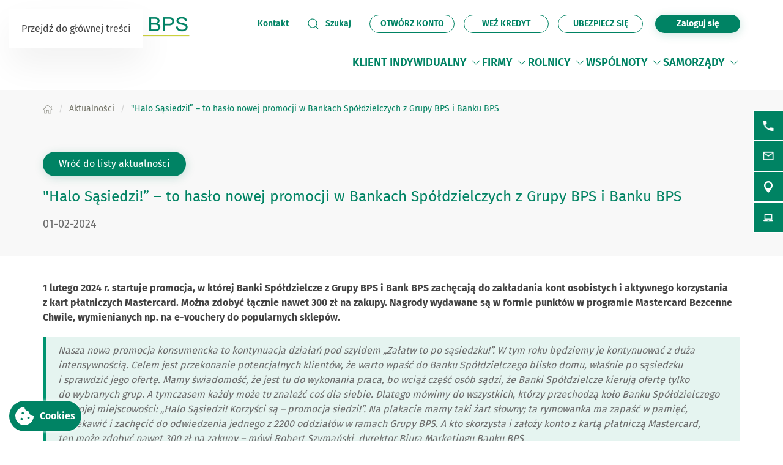

--- FILE ---
content_type: text/html; charset=utf-8
request_url: https://www.bankbps.pl/aktualnosci/halo-sasiedzi-to-haslo-nowej-promocji-w-bankach-spoldzielczych-z-grupy-bps-i-banku-bps
body_size: 27762
content:
<!DOCTYPE html>
<html lang="pl-pl" dir="ltr">
    <head>
        <meta name="viewport" content="width=device-width, initial-scale=1">
        <link rel="icon" href="/images/favicon-bps.png" sizes="any">
                <link rel="apple-touch-icon" href="/images/favicon-bps.png">
        <meta charset="utf-8">
	<meta name="rights" content="Bank BPS">
	<meta name="description" content="Strona internetowa przygotowana dla klientów Banku BPS.">
	<meta name="generator" content="VerdIT">
	<title>&quot;Halo Sąsiedzi!” – to hasło nowej promocji w Bankach Spółdzielczych z Grupy BPS i Banku BPS - Bank Polskiej Spółdzielczości</title>
	<link href="https://www.bankbps.pl/wyszukiwarka?format=opensearch" rel="search" title="OpenSearch Bank Polskiej Spółdzielczości" type="application/opensearchdescription+xml">
<link href="/media/vendor/joomla-custom-elements/css/joomla-alert.min.css?0.4.1" rel="stylesheet">
	<link href="/plugins/system/gdpr/assets/css/cookieconsent.min.css?7a90cd" rel="stylesheet">
	<link href="/plugins/system/gdpr/assets/css/jquery.fancybox.min.css?7a90cd" rel="stylesheet">
	<link href="/media/system/css/joomla-fontawesome.min.css?4.5.25" rel="preload" as="style" onload="this.onload=null;this.rel='stylesheet'">
	<link href="/templates/yootheme/css/theme.9.css?1762165613" rel="stylesheet">
	<link href="/media/mod_languages/css/template.min.css?7a90cd" rel="stylesheet">
	<style>div.cc-window.cc-floating{max-width:24em}@media(max-width: 639px){div.cc-window.cc-floating:not(.cc-center){max-width: none}}div.cc-window, span.cc-cookie-settings-toggler{font-size:16px}div.cc-revoke{font-size:16px}div.cc-settings-label,span.cc-cookie-settings-toggle{font-size:14px}div.cc-window.cc-banner{padding:2em 1.8em}div.cc-window.cc-floating{padding:4em 1.8em}input.cc-cookie-checkbox+span:before, input.cc-cookie-checkbox+span:after{border-radius:1px}div.cc-center,div.cc-floating,div.cc-checkbox-container,div.gdpr-fancybox-container div.fancybox-content,ul.cc-cookie-category-list li,fieldset.cc-service-list-title legend{border-radius:0px}div.cc-window a.cc-btn,span.cc-cookie-settings-toggle{border-radius:0px}</style>
	<style>a.cc-btn.cc-deny{display:none}</style>
	<style>a.cc-btn.cc-dismiss{display:none}</style>
	<style>fieldset.cc-cookie-list-title .gdpr_cookie_switcher label.gdpr_onoffswitch-label{height: 18px;border-radius:10px}fieldset.cc-cookie-list-title .gdpr_cookie_switcher span.gdpr_onoffswitch-switch{width: 14px;height: 14px;border-radius:10px}</style>
	<style>div.cc-checkboxes-container{margin-top:15px}div.cc-checkbox-container > span{position:absolute;cursor:pointer;top:0;left:0;right:0;bottom:0;background-color:#ccc;transition:.4s;border-radius:1px}div.cc-checkbox-container{margin-right:4px;margin-bottom:6px}div.cc-checkbox-container > span::before{position:absolute;content:"";height:19px;width:19px;left:4px;bottom:3px;background-color:#fff!important;transition:all .4s!important;border-color:#FFF!important;border:none;border-radius:2px}div.cc-checkbox-container > span::after{display:none}div.cc-checkbox-container input + span{position:relative;display:inline-block;width:55px;height:25px}div.cc-checkbox-container input:checked + span{background-color:#19a319}div.cc-checkbox-container input:focus + span{box-shadow:0 0 1px #2196F3}div.cc-checkbox-container input:checked + span::before{transform:translateX(28px)}div.cc-checkboxes-container input:disabled + span{background-color:#f01f1f;opacity:.8;cursor:auto}div.cc-checkboxes-container div.cc-checkbox-container a{border:none;margin-right:8px}a.cc-link label{font-weight:600;margin:0 0 0 2px}input.cc-cookie-checkbox{display:none}div.cc-settings-label{display:flex;align-items:center}div.cc-checkbox-container > span{border-radius:15px}div.cc-checkbox-container > span::before{border-radius:50%}</style>
<script src="/media/vendor/jquery/js/jquery.min.js?3.7.1"></script>
	<script src="/media/legacy/js/jquery-noconflict.min.js?504da4"></script>
	<script src="/media/vendor/awesomplete/js/awesomplete.min.js?1.1.7" defer></script>
	<script type="application/json" class="joomla-script-options new">{"joomla.jtext":{"JLIB_JS_AJAX_ERROR_OTHER":"Wystąpił błąd podczas pobierania danych JSON: kod odpowiedzi HTTP %s.","JLIB_JS_AJAX_ERROR_PARSE":"Wystąpił błąd podczas przetwarzania następujących danych JSON:<br\/><code style=\"color:inherit;white-space:pre-wrap;padding:0;margin:0;border:0;background:inherit;\">%s<\/code>.","ERROR":"Błąd","MESSAGE":"Wiadomość","NOTICE":"Uwaga","WARNING":"Ostrzeżenie","JCLOSE":"Zamknij","JOK":"OK","JOPEN":"Otwórz"},"finder-search":{"url":"\/component\/finder\/?task=suggestions.suggest&amp;format=json&amp;tmpl=component&amp;Itemid=137"},"system.paths":{"root":"","rootFull":"https:\/\/www.bankbps.pl\/","base":"","baseFull":"https:\/\/www.bankbps.pl\/"},"csrf.token":"74d17766fd9959e43a240a5038d4de45"}</script>
	<script src="/media/system/js/core.min.js?2cb912"></script>
	<script src="/media/com_finder/js/finder.min.js?755761" type="module"></script>
	<script src="/media/system/js/messages.min.js?9a4811" type="module"></script>
	<script src="/plugins/system/gdpr/assets/js/jquery.fancybox.min.js?7a90cd" defer></script>
	<script src="/plugins/system/gdpr/assets/js/cookieconsent.min.js?7a90cd" defer></script>
	<script src="/plugins/system/gdpr/assets/js/init.js?7a90cd" defer></script>
	<script src="/templates/yootheme/vendor/assets/uikit/dist/js/uikit.min.js?4.5.25"></script>
	<script src="/templates/yootheme/vendor/assets/uikit/dist/js/uikit-icons-vision.min.js?4.5.25"></script>
	<script src="/templates/yootheme/js/theme.js?4.5.25"></script>
	<script type="application/ld+json">{"@context":"https://schema.org","@graph":[{"@type":"Organization","@id":"https://www.bankbps.pl/#/schema/Organization/base","name":"Bank Polskiej Spółdzielczości","url":"https://www.bankbps.pl/"},{"@type":"WebSite","@id":"https://www.bankbps.pl/#/schema/WebSite/base","url":"https://www.bankbps.pl/","name":"Bank Polskiej Spółdzielczości","publisher":{"@id":"https://www.bankbps.pl/#/schema/Organization/base"},"potentialAction":{"@type":"SearchAction","target":"https://www.bankbps.pl/wyszukiwarka?q={search_term_string}","query-input":"required name=search_term_string"}},{"@type":"WebPage","@id":"https://www.bankbps.pl/#/schema/WebPage/base","url":"https://www.bankbps.pl/aktualnosci/halo-sasiedzi-to-haslo-nowej-promocji-w-bankach-spoldzielczych-z-grupy-bps-i-banku-bps","name":"\"Halo Sąsiedzi!” – to hasło nowej promocji w Bankach Spółdzielczych z Grupy BPS i Banku BPS - Bank Polskiej Spółdzielczości","description":"Strona internetowa przygotowana dla klientów Banku BPS.","isPartOf":{"@id":"https://www.bankbps.pl/#/schema/WebSite/base"},"about":{"@id":"https://www.bankbps.pl/#/schema/Organization/base"},"inLanguage":"pl-PL"},{"@type":"Article","@id":"https://www.bankbps.pl/#/schema/com_content/article/1888","name":"\"Halo Sąsiedzi!” – to hasło nowej promocji w Bankach Spółdzielczych z Grupy BPS i Banku BPS","headline":"\"Halo Sąsiedzi!” – to hasło nowej promocji w Bankach Spółdzielczych z Grupy BPS i Banku BPS","inLanguage":"pl-PL","articleSection":"Aktualności","dateCreated":"2024-02-01T14:33:46+00:00","isPartOf":{"@id":"https://www.bankbps.pl/#/schema/WebPage/base"}}]}</script>
	<script>var gdprConfigurationOptions = { complianceType: 'opt-in',
																			  cookieConsentLifetime: 365,
																			  cookieConsentSamesitePolicy: 'Lax',
																			  cookieConsentSecure: 1,
																			  disableFirstReload: 1,
																	  		  blockJoomlaSessionCookie: 0,
																			  blockExternalCookiesDomains: 0,
																			  externalAdvancedBlockingModeCustomAttribute: '',
																			  allowedCookies: '',
																			  blockCookieDefine: 0,
																			  autoAcceptOnNextPage: 0,
																			  revokable: 1,
																			  lawByCountry: 0,
																			  checkboxLawByCountry: 0,
																			  blockPrivacyPolicy: 0,
																			  cacheGeolocationCountry: 1,
																			  countryAcceptReloadTimeout: 1000,
																			  usaCCPARegions: null,
																			  countryEnableReload: 1,
																			  customHasLawCountries: [""],
																			  dismissOnScroll: 0,
																			  dismissOnTimeout: 0,
																			  containerSelector: 'body',
																			  hideOnMobileDevices: 0,
																			  autoFloatingOnMobile: 0,
																			  autoFloatingOnMobileThreshold: 1024,
																			  autoRedirectOnDecline: 0,
																			  autoRedirectOnDeclineLink: '',
																			  showReloadMsg: 0,
																			  showReloadMsgText: 'Zapisywanie ustawień',
																			  defaultClosedToolbar: 0,
																			  toolbarLayout: 'basic',
																			  toolbarTheme: 'block',
																			  toolbarButtonsTheme: 'allow_first',
																			  revocableToolbarTheme: 'advanced',
																			  toolbarPosition: 'bottom',
																			  toolbarCenterTheme: 'compact',
																			  revokePosition: 'revoke-top',
																			  toolbarPositionmentType: 1,
																			  positionCenterSimpleBackdrop: 0,
																			  positionCenterBlurEffect: 0,
																			  preventPageScrolling: 0,
																			  popupEffect: 'fade',
																			  popupBackground: '#000000',
																			  popupText: '#ffffff',
																			  popupLink: '#ffffff',
																			  buttonBackground: '#333333',
																			  buttonBorder: '#ffffff',
																			  buttonText: '#ffffff',
																			  highlightOpacity: '90',
																			  highlightBackground: '#333333',
																			  highlightBorder: '#ffffff',
																			  highlightText: '#ffffff',
																			  highlightDismissBackground: '#333333',
																		  	  highlightDismissBorder: '#ffffff',
																		 	  highlightDismissText: '#ffffff',
																			  autocenterRevokableButton: 0,
																			  hideRevokableButton: 0,
																			  hideRevokableButtonOnscroll: 0,
																			  customRevokableButton: 2,
																			  customRevokableButtonAction: 0,
																			  headerText: 'COM_GDPR_COOKIE_ICON',
																			  messageText: 'W naszym serwisie używamy plików cookies. Pliki cookies zapisują się w Twojej przeglądarce, gdy odwiedzasz naszą stronę internetową. Używamy niezbędnych plików cookies, które są konieczne do prawidłowego funkcjonowania strony oraz plików cookies analitycznych, które pomagają nam ulepszać stronę mierząc, w jaki sposób użytkownicy z niej korzystają. Analityczne pliki cookies zostaną zapisane tylko w przypadku, gdy wyrazisz na to zgodę. Więcej informacji na temat plików cookies, których używamy znajdziesz klikając w nazwy ich kategorii poniżej oraz w naszej <a href=\"/polityka-prywatnosci\" class=\"cookie-link\">Polityce prywatności</a>. Pamiętaj, że zgodę możesz wycofać w dowolnym momencie. Zmiany ustawień cookies dokonasz w panelu \"Cookies\", dostępnym w lewym dolnym rogu strony.',
																			  denyMessageEnabled: 0, 
																			  denyMessage: 'You have declined cookies, to ensure the best experience on this website please consent the cookie usage.',
																			  placeholderBlockedResources: 1, 
																			  placeholderBlockedResourcesAction: 'open',
																	  		  placeholderBlockedResourcesText: 'Musisz zaakceptować ciasteczka, aby zobaczyć tę zawartość.',
																			  placeholderIndividualBlockedResourcesText: 'Musisz zaakceptować ciasteczka, aby zobaczyć tę zawartość.',
																			  placeholderIndividualBlockedResourcesAction: 0,
																			  placeholderOnpageUnlock: 1,
																			  scriptsOnpageUnlock: 1,
																			  autoDetectYoutubePoster: 0,
																			  autoDetectYoutubePosterApikey: 'AIzaSyAV_WIyYrUkFV1H8OKFYG8wIK8wVH9c82U',
																			  dismissText: 'Got it!',
																			  allowText: 'Potwierdzam wybór',
																			  denyText: 'Odrzucam',
																			  cookiePolicyLinkText: 'Polityka plików Cookies',
																			  cookiePolicyLink: 'javascript:void(0)',
																			  cookiePolicyRevocableTabText: 'Polityka plików Cookies',
																			  privacyPolicyLinkText: 'Polityka prywatności',
																			  privacyPolicyLink: '/polityka-prywatnosci',
																			  googleCMPTemplate: 0,
																			  enableGdprBulkConsent: 0,
																			  enableCustomScriptExecGeneric: 0,
																			  customScriptExecGeneric: '',
																			  categoriesCheckboxTemplate: 'cc-checkboxes-switchers',
																			  toggleCookieSettings: 0,
																			  toggleCookieSettingsLinkedView: 0,
																			  toggleCookieSettingsButtonsArea: 0,
 																			  toggleCookieSettingsLinkedViewSefLink: '/component/gdpr/',
																	  		  toggleCookieSettingsText: '<span class="cc-cookie-settings-toggle">Ustawienia <span class="cc-cookie-settings-toggler">&#x25EE</span></span>',
																			  toggleCookieSettingsButtonBackground: '#333333',
																			  toggleCookieSettingsButtonBorder: '#ffffff',
																			  toggleCookieSettingsButtonText: '#ffffff',
																			  showLinks: 0,
																			  blankLinks: '_blank',
																			  autoOpenPrivacyPolicy: 0,
																			  openAlwaysDeclined: 0,
																			  cookieSettingsLabel: 'Ustawienia plików Cookies',
															  				  cookieSettingsDesc: 'Choose which kind of cookies you want to disable by clicking on the checkboxes. Click on a category name for more informations about used cookies.',
																			  cookieCategory1Enable: 1,
																			  cookieCategory1Name: 'Niezbędne',
																			  cookieCategory1Locked: 1,
																			  cookieCategory2Enable: 0,
																			  cookieCategory2Name: 'Preferences',
																			  cookieCategory2Locked: 0,
																			  cookieCategory3Enable: 1,
																			  cookieCategory3Name: 'Analityczne',
																			  cookieCategory3Locked: 0,
																			  cookieCategory4Enable: 0,
																			  cookieCategory4Name: 'Marketingowe',
																			  cookieCategory4Locked: 0,
																			  cookieCategoriesDescriptions: {},
																			  alwaysReloadAfterCategoriesChange: 0,
																			  preserveLockedCategories: 1,
																			  declineButtonBehavior: 'soft',
																			  blockCheckedCategoriesByDefault: 0,
																			  reloadOnfirstDeclineall: 0,
																			  trackExistingCheckboxSelectors: '',
															  		  		  trackExistingCheckboxConsentLogsFormfields: 'name,email,subject,message',
																			  allowallShowbutton: 0,
																			  allowallText: 'Akceptuję wszystkie',
																			  allowallButtonBackground: '#333333',
																			  allowallButtonBorder: '#ffffff',
																			  allowallButtonText: '#ffffff',
																			  allowallButtonTimingAjax: 'slow',
																			  includeAcceptButton: 0,
																			  includeDenyButton: 0,
																			  trackConsentDate: 0,
																			  execCustomScriptsOnce: 1,
																			  optoutIndividualResources: 0,
																			  blockIndividualResourcesServerside: 0,
																			  disableSwitchersOptoutCategory: 1,
																			  autoAcceptCategories: 0,
																			  allowallIndividualResources: 1,
																			  blockLocalStorage: 0,
																			  blockSessionStorage: 0,
																			  externalAdvancedBlockingModeTags: 'script,img,source,link',
																			  enableCustomScriptExecCategory1: 0,
																			  customScriptExecCategory1: '',
																			  enableCustomScriptExecCategory2: 0,
																			  customScriptExecCategory2: '',
																			  enableCustomScriptExecCategory3: 1,
																			  customScriptExecCategory3: '',
																			  enableCustomScriptExecCategory4: 1,
																			  customScriptExecCategory4: '',
																			  enableCustomDeclineScriptExecCategory1: 0,
																			  customScriptDeclineExecCategory1: '',
																			  enableCustomDeclineScriptExecCategory2: 0,
																			  customScriptDeclineExecCategory2: '',
																			  enableCustomDeclineScriptExecCategory3: 0,
																			  customScriptDeclineExecCategory3: '',
																			  enableCustomDeclineScriptExecCategory4: 0,
																			  customScriptDeclineExecCategory4: '',
																			  enableCMPPreferences: 0,
																			  enableGTMEventsPreferences: 0,
																			  enableCMPStatistics: 1,
																			  enableGTMEventsStatistics: 0,
																			  enableCMPAds: 1,
																			  enableUETAds: 0,
																			  enableGTMEventsAds: 1,
																			  debugMode: 0
																		};var gdpr_ajax_livesite='https://www.bankbps.pl/';var gdpr_enable_log_cookie_consent=1;</script>
	<script>var gdprUseCookieCategories=1;var gdpr_ajaxendpoint_cookie_category_desc='https://www.bankbps.pl/index.php?option=com_gdpr&task=user.getCookieCategoryDescription&format=raw&lang=pl';</script>
	<script>var gdprCookieCategoryDisabled2=1;</script>
	<script>var gdprCookieCategoryDisabled3=1;</script>
	<script>var gdprCookieCategoryDisabled4=1;</script>
	<script>var gdprJSessCook='1d3740e27dbd2ca6ae83fc1e4fd57ec2';var gdprJSessVal='tbbosltl7kr2plchhdjdj3dibm';var gdprJAdminSessCook='8e6d7e3be8f15675c0dca13ab7c4e434';var gdprPropagateCategoriesSession=1;var gdprAlwaysPropagateCategoriesSession=1;var gdprAlwaysCheckCategoriesSession=1;</script>
	<script>var gdprFancyboxWidth=700;var gdprFancyboxHeight=800;var gdprCloseText='Close';</script>
	<script>window.yootheme ||= {}; var $theme = yootheme.theme = {"i18n":{"close":{"label":"Zamknij"},"totop":{"label":"Powr\u00f3t na g\u00f3r\u0119"},"marker":{"label":"Otw\u00f3rz"},"navbarToggleIcon":{"label":"Otw\u00f3rz Menu"},"paginationPrevious":{"label":"Poprzednia strona"},"paginationNext":{"label":"Nast\u0119pna strona"},"searchIcon":{"toggle":"Wyszukiwanie otwarte","submit":"Prze\u015blij wyszukiwanie"},"slider":{"next":"Nast\u0119pny slajd","previous":"Poprzedni slajd","slideX":"Slajd %s","slideLabel":"%s z %s"},"slideshow":{"next":"Nast\u0119pny slajd","previous":"Poprzedni slajd","slideX":"Slajd %s","slideLabel":"%s z %s"},"lightboxPanel":{"next":"Nast\u0119pny slajd","previous":"Poprzedni slajd","slideLabel":"%s z %s","close":"Zamknij"}}};</script>
	<script>UIkit.icon.add('slidenav-previous','<svg width="48" height="48" viewBox="0 0 48 48" fill="none" xmlns="http://www.w3.org/2000/svg"><path d="M2 24C2 36.1503 11.8497 46 24 46C36.1503 46 46 36.1503 46 24C46 11.8497 36.1503 2 24 2C11.8497 2 2 11.8497 2 24Z" stroke="#009370" stroke-width="4" stroke-linecap="round" stroke-linejoin="round"/><path d="M27.5 13.5L17.5 23.5L27.5 33.5" stroke="#009370" stroke-width="4" stroke-miterlimit="10" stroke-linecap="square"/></svg>');
UIkit.icon.add('slidenav-next','<svg width="48" height="48" viewBox="0 0 48 48" fill="none" xmlns="http://www.w3.org/2000/svg"><path d="M46 24C46 11.8497 36.1503 2 24 2C11.8497 2 2 11.8497 2 24C2 36.1503 11.8497 46 24 46C36.1503 46 46 36.1503 46 24Z" stroke="#009370" stroke-width="4" stroke-linecap="round" stroke-linejoin="round"/><path d="M20.5 34.5L30.5 24.5L20.5 14.5" stroke="#009370" stroke-width="4" stroke-miterlimit="10" stroke-linecap="square"/></svg>');
UIkit.icon.add('search-icon','<svg xmlns="http://www.w3.org/2000/svg" xmlns:xlink="http://www.w3.org/1999/xlink" width="38px" height="34px"><path fill-rule="evenodd"  fill="rgb(0, 131, 100)" d="M12.627,6.259 C11.973,6.511 11.352,6.825 10.777,7.173 C10.188,7.535 9.646,7.949 9.152,8.403 L9.152,8.403 L9.152,8.410 C8.658,8.863 8.195,9.369 7.813,9.899 L7.813,9.899 L7.813,9.903 C7.430,10.426 7.096,10.997 6.808,11.593 C6.617,12.025 6.840,12.527 7.303,12.709 C7.781,12.888 8.323,12.684 8.514,12.252 C8.753,11.765 9.024,11.293 9.343,10.851 C9.678,10.401 10.061,9.983 10.459,9.606 L10.459,9.610 C10.874,9.229 11.336,8.889 11.814,8.586 C12.308,8.282 12.818,8.030 13.344,7.824 C13.822,7.641 14.030,7.144 13.838,6.712 C13.631,6.277 13.105,6.075 12.627,6.259 L12.627,6.259 ZM36.537,31.547 L36.537,31.547 L29.858,25.406 C30.926,24.214 31.819,22.871 32.472,21.425 C33.301,19.595 33.764,17.591 33.764,15.498 C33.764,13.434 33.317,11.458 32.504,9.643 L32.472,9.570 C31.643,7.707 30.416,6.024 28.886,4.608 L28.822,4.535 C27.260,3.111 25.395,1.958 23.338,1.172 L23.338,1.175 L23.323,1.172 C21.330,0.415 19.146,-0.003 16.883,-0.003 C12.212,-0.003 7.988,1.732 4.944,4.535 C3.397,5.958 2.139,7.671 1.278,9.573 C0.448,11.403 0.002,13.408 0.002,15.498 C0.002,17.558 0.448,19.533 1.246,21.349 L1.278,21.425 C2.139,23.325 3.397,25.033 4.944,26.453 C6.506,27.883 8.355,29.033 10.411,29.823 L10.411,29.816 L10.427,29.823 C12.419,30.581 14.603,30.997 16.883,30.997 C19.162,30.997 21.346,30.577 23.338,29.823 C24.917,29.219 26.367,28.403 27.658,27.412 L34.369,33.558 C34.975,34.112 35.947,34.108 36.552,33.555 C37.142,32.999 37.142,32.099 36.537,31.547 L36.537,31.547 ZM26.623,24.444 L26.623,24.444 L26.606,24.469 C25.330,25.622 23.833,26.559 22.143,27.196 C20.533,27.810 18.748,28.150 16.883,28.150 C15.002,28.150 13.217,27.814 11.607,27.196 L11.607,27.196 C9.917,26.556 8.402,25.615 7.128,24.448 L7.128,24.444 C5.852,23.273 4.832,21.879 4.131,20.335 L4.099,20.266 C3.445,18.802 3.094,17.192 3.094,15.498 C3.094,13.770 3.462,12.134 4.131,10.649 C4.832,9.113 5.852,7.722 7.128,6.547 C9.630,4.261 13.073,2.845 16.883,2.845 C18.748,2.845 20.533,3.185 22.143,3.793 L22.143,3.795 C23.833,4.436 25.347,5.380 26.623,6.547 L26.702,6.613 C27.929,7.762 28.934,9.134 29.619,10.657 L29.650,10.730 C30.304,12.194 30.655,13.803 30.655,15.498 C30.655,17.214 30.288,18.853 29.619,20.335 C28.918,21.887 27.897,23.277 26.623,24.444 L26.623,24.444 ZM26.877,14.645 L26.877,14.645 C26.351,14.645 25.937,15.026 25.937,15.498 C25.937,16.588 25.714,17.675 25.251,18.689 L25.235,18.728 C24.805,19.688 24.151,20.594 23.290,21.385 C22.414,22.183 21.410,22.783 20.358,23.193 C19.242,23.610 18.062,23.822 16.883,23.822 C16.373,23.822 15.943,24.203 15.943,24.675 C15.943,25.147 16.373,25.527 16.883,25.527 C18.301,25.527 19.720,25.272 21.059,24.766 C22.350,24.272 23.562,23.544 24.598,22.589 C25.634,21.641 26.415,20.547 26.957,19.373 L26.973,19.344 C27.531,18.114 27.802,16.800 27.802,15.498 C27.802,15.026 27.387,14.645 26.877,14.645 L26.877,14.645 Z"/></svg>');

//UIkit.icon('.szukaj-ikona','twitter');

//Copyright date
window.onload = function() {
	DateNow();
    Orfans();
    breadrumbsSectionColor();
    linkExternal();
    addToggleAtr();
    //toggleFormButton();
    searchFocus();
    targetBlank();
    cookieClick();
    gdprDOMOrderChange();
    focusOnScroll();
    loginButtonClick();
    insertCookieIntoBody();
    initDotNav(".uk-navbar-dropdown.uk-drop ul.uk-nav.uk-nav-sub.uk-navbar-dropdown-nav", 287);
    addScrollButtons();
    arrowDownToSubmenu();
}
function DateNow()
{
  document.getElementById("date-now").innerHTML = new Date().getFullYear();
}
function Orfans() {
    var listOfElements = document.querySelectorAll('uk-article, p, h3.el-title');
    for (i=0;i<listOfElements.length;i++) {
    	var tekst = listOfElements[i].innerHTML;
    tekst = tekst.replace(/(\s)([\S])[\s]+/g,"$1$2&nbsp;"); //jednoznakowe
    tekst = tekst.replace(/(\s)([^<][\S]{1})[\s]+/g,"$1$2&nbsp;"); //dwuznakowe
    tekst = tekst.replace(/(\s)([^<][\S]{2})[\s]+/g,"$1$2&nbsp;"); //trzyznakowe
    listOfElements[i].innerHTML = tekst;
    }
}

function breadrumbsSectionColor() {
    let breadcrumbs = document.querySelector('#module-143 > div.uk-section');
    /* on page builder */
    let breadcrumbsBuilderPage = document.querySelector('#module-143 + div + div.uk-section');
    /* default article */
    let breadcrumbsArticlePage = document.querySelector('#module-143 + div.tm-main.uk-section');
    
    if(breadcrumbsBuilderPage != null || breadcrumbsBuilderPage != undefined) {
        if (breadcrumbsBuilderPage.classList.contains('uk-section-default')) {
            breadcrumbs.classList.remove('uk-section-muted');
            breadcrumbs.classList.add('uk-section-default');
        }
    }
    if(breadcrumbsArticlePage != null || breadcrumbsArticlePage != undefined) {
        if (breadcrumbsArticlePage.classList.contains('uk-section-default')) {
            breadcrumbs.classList.remove('uk-section-muted');
            breadcrumbs.classList.add('uk-section-default');
        }
    }
}
function linkExternal() {
    let link = document.querySelectorAll('a.el-item.uk-panel.uk-link-toggle.uk-display-block');
    let link2 = document.querySelectorAll('a.el-link');
    let host = window.location.hostname;
    for(var i=0;i<link.length;i++){
    	if(!link[i].href.includes(host)){
    	link[i].setAttribute('target','_blank');
		}
    };
    for(var i=0;i<link2.length;i++){
    	if(!link2[i].href.includes(host)){
    	link2[i].setAttribute('target','_blank');
		}
    }
}

function addToggleAtr() {
	let f = document.querySelector('.floating-buttons > div > div:nth-child(2) > .el-item > a');
    let ff = document.querySelector('.help-footer > div > div:nth-child(2) > .el-item > a');
    let ffmb = document.querySelector('.help-footer-mobile > div > div:last-child > .el-item > a');
    f.setAttribute('uk-toggle','');
    ff.setAttribute('uk-toggle','');
    ffmb.setAttribute('uk-toggle','');
}
/*function toggleFormButton() {
    if(document.getElementById('contact-buttons')) {
        document.querySelector('a[aria-label="form"]').removeAttribute('uk-scroll');
        document.querySelector('a[aria-label="form"]').setAttribute('uk-toggle', '');
    }
}*/
function searchFocus() {
    // Focus do wyszukiwarki
    // Select the search icon and input field
    const searchIcon = document.querySelector('.szukaj-ikona');
    const searchInput = document.querySelector('input[name="q"]');
    const closeDiv = document.getElementById('search-close');
    const searchTopDiv = document.getElementById('search-top');

    // Function to focus the search icon after click or Enter key press
    function focusSearchIconOpen() {
        searchInput.focus();
        // Set aria-hidden and aria-expanded for the search-top div
        if (searchTopDiv) {
            searchTopDiv.setAttribute('aria-hidden', 'false');
            searchTopDiv.setAttribute('aria-expanded', 'true');
        }
    }
    function focusSearchIconClose() {
        searchIcon.focus();
        // Set aria-hidden and aria-expanded for the search-top div
        if (searchTopDiv) {
            searchTopDiv.setAttribute('aria-hidden', 'true');
            searchTopDiv.setAttribute('aria-expanded', 'false');
        }
    }
    searchIcon.addEventListener('click', focusSearchIconOpen);
    // Event listener for Enter key press on the search icon
    searchIcon.addEventListener('keydown', function(event) {
        if (event.key === 'Enter') {
            focusSearchIconOpen();
        }
    });
    // Add event listener for click event on the close div
    closeDiv.addEventListener('click', focusSearchIconClose);
    // Add event listener for Enter key press on the close div
    closeDiv.addEventListener('keydown', function(event) {
        if (event.key === 'Enter') {
            focusSearchIconClose();
        }
    });
}

/*Funkcja dodająca informację do linku, że otwiera się w nowej karcie*/
function targetBlank() {
    document.querySelectorAll('a:not(.socials a)').forEach((link) => {
        if(link.getAttribute('target') && link.getAttribute('target') === '_blank') {
            link.innerHTML += '<span class="sr-only"> otwiera się w nowej karcie</span>'
        }
    });
}
/*Funkcja dodająca symulację kliknięcia po naciśnięciu ENTER na przycisk cookiesów*/
function cookieClick() {
    const cookieRev = document.getElementById('cookie-button');
    const cookieBannerContainer = document.querySelector('.cc-window.cc-banner input.cc-cookie-checkbox:not(input[read-only])');
    cookieRev.addEventListener("keydown", function(event) {
            if (event.key === "Enter") {
                cookieRev.click();
                cookieBannerContainer.focus();
            }
        });
}
/* Zmiana kolejności elementów w strukturze DOM w banerze GDPR - aby przycisk akceptacji był po zgodach */
function gdprDOMOrderChange() {
    // Pobranie elementów z DOM
    const complianceElement = document.querySelector('.cc-compliance.cc-highlight');
    const checkboxesElement = document.querySelector('.cc-checkboxes-container');
    // Pobranie rodzica, aby móc manipulować kolejnością
    const parent = complianceElement.parentNode;
    // Zmiana kolejności: przenosimy "cc-checkboxes-container" przed "cc-compliance"
    parent.insertBefore(checkboxesElement, complianceElement);
}
/* Walidacja formatu daty w kursach walut */
function validateDate(inputValue) {
    // Wyrażenie regularne dla formatu YYYY-MM-DD
    const regex = /^\d{4}-\d{1,2}-\d{1,2}$/;

    // Sprawdzamy, czy wartość pasuje do wzorca
    if (regex.test(inputValue)) {
        // Opcjonalnie: możemy dodatkowo sprawdzić, czy data jest poprawna
        const date = new Date(inputValue);
        // Jeśli data jest niepoprawna, to 'Invalid Date' będzie wartością w obiekcie Date
        if (date.getFullYear() == inputValue.split('-')[0] && 
            date.getMonth() + 1 == inputValue.split('-')[1] && 
            date.getDate() == inputValue.split('-')[2]) {
            return true;
        }
    }
    return false;
}

/*Przenoszenie focusa przy linkach scrollujących po stronie */
function focusOnScroll() {
    
    function getFirstFocusableElement(section) {
        // Wyszukaj wszystkie focusowalne elementy w sekcji
        const focusableElements = section.querySelectorAll('a[href], button, input, textarea, select, details, [tabindex]:not([tabindex="-1"])');
        // Zwróć pierwszy focusowalny element (jeśli istnieje)
        return focusableElements.length > 0 ? focusableElements[0] : null;
    }
    // Znajdź wszystkie linki z atrybutem "uk-scroll"
    const scrollLinks = document.querySelectorAll('a[uk-scroll]:not([uk-toggle])');

    scrollLinks.forEach(link => {
        link.addEventListener('click', function (event) {
            // Pobierz wartość href (czyli ID elementu)
            const targetId = this.getAttribute('href').substring(1);
            const targetElement = document.getElementById(targetId);
            if (targetElement) {
                firstFocusable = getFirstFocusableElement(targetElement);
                if (firstFocusable) {
                    firstFocusable.focus(); // Ustaw fokus na pierwszym focusowalnym elemencie
                }
            }
        });
    })
}

function loginButtonClick() {
    let loginButton = document.querySelectorAll('.login-button');
    loginButton.forEach(btn => {
        btn.addEventListener('click', deleteExtraModal());
        btn.addEventListener('keydown', function(event) {
            if (event.key === "Enter") {
                deleteExtraModal();
            }
        });
    });
    
}

function deleteExtraModal() {
    let loginModal = document.querySelectorAll('#login-modal');
    if(loginModal.length > 1) {
        loginModal.forEach((el, index) => {
            if(index !== 0) {
                el.remove();
            }
        });
    }
    loginModalDOMOrderChange();
}

/* Zmiana kolejności elementów w strukturze DOM w modalu logowania - aby przycisk zamknięcia był po treści */
function loginModalDOMOrderChange() {
    // Pobranie elementów z DOM
    const closeBtn = document.querySelector('#login-modal button.uk-close');
    const contentElement = document.querySelector('#login-modal .el-sublayout-modal-container');
    if(contentElement) {
        // Pobranie rodzica, aby móc manipulować kolejnością
        const parent = contentElement.parentNode;
        // Zmiana kolejności: przenosimy "cc-checkboxes-container" przed "cc-compliance"
        parent.insertBefore(contentElement, closeBtn);
    }
}
/*Insert Cookie Button after <body>*/
function insertCookieIntoBody() {
const element = document.getElementById('module-231');

// Dodajemy go na początek <body>
document.body.prepend(element);
}
/* MODYFIKACJE MENU BEZ BUILDERA - 20.08.2025 */
/* Dodawanie dotnav do menu ze scrollem */
function initDotNav(containerSelector, itemWidth, visibleItems = 4) {
    const containers = document.querySelectorAll(containerSelector);
    if (!containers.length) return;

    containers.forEach((container) => {
        const items = container.children;
        const totalItems = items.length;
        if (totalItems <= visibleItems) return; // nie ma co przewijać

        const totalPages = totalItems - visibleItems + 1;

        let dotNav = document.createElement("ul");
        dotNav.className = "el-nav uk-slider-nav uk-dotnav uk-margin-small-top uk-flex-center custom-dotnav";
        dotNav.setAttribute("aria-hidden", "true");

        for (let i = 0; i < totalPages; i++) {
            const li = document.createElement("li");
            if (i === 0) li.classList.add("uk-active");
            const a = document.createElement("a");
            a.href = "#";
            a.setAttribute("aria-label", `Idź do pozycji ${i + 1}`);
            a.addEventListener("click", (e) => {
                e.preventDefault();
                container.scrollTo({ left: i * itemWidth, behavior: "smooth" });
            });
            li.appendChild(a);
            dotNav.appendChild(li);
        }

        const old = container.parentNode.querySelector('.custom-dotnav');
        if (old) old.remove();
        container.parentNode.appendChild(dotNav);

        container.addEventListener("scroll", () => {
            const currentPage = Math.round(container.scrollLeft / itemWidth);
            dotNav.querySelectorAll("li").forEach((li, idx) => {
                li.classList.toggle("uk-active", idx === currentPage);
            });
        });
    });
}
function scrollLeft(container, scrollAmount) {
    container.scrollBy({ left: -scrollAmount, behavior: "smooth" });
}
function scrollRight(container, scrollAmount) {
    container.scrollBy({ left: scrollAmount, behavior: "smooth" });
}
function addScrollButtons() {
	const container = document.querySelectorAll(".uk-navbar-dropdown.uk-drop");
    container.forEach(el => {
        let ulContainer = el.querySelector('ul.uk-nav-sub.uk-navbar-dropdown-nav');
    	let btnPrev = el.querySelector('.custom-slidenav-previous');
        let btnNext = el.querySelector('.custom-slidenav-next');
        if(btnPrev) {
            btnPrev.addEventListener('click',() => scrollLeft(ulContainer,287));
        }
        if(btnNext) {
            btnNext.addEventListener('click',() => scrollRight(ulContainer,287));
        }

    });
}
/*Możliwość przejścia strzałką w dół po rozwinięciu menu*/
function arrowDownToSubmenu() {
    document.querySelectorAll('.uk-navbar-dropdown a').forEach(el => {
  el.setAttribute('tabindex', '-1');
});
    document.querySelector(".tm-header > .uk-navbar-container .uk-navbar-left > .uk-navbar-nav").setAttribute('role','menubar');
// helper — czy element jest widoczny (przydatne gdy dropdowny są zamknięte)
  const isVisible = el => !!(el && (el.offsetWidth || el.offsetHeight || el.getClientRects().length));

  // SELECTOR: ograniczamy się do głównych linków w menu.

  const MENU_ITEM_SELECTOR = 'a.uk-preserve-width';

  // 1) ArrowDown z przycisku rozwijania -> pierwszy link w submenu (pomijamy .scroll-nav)
  document.querySelectorAll('.toggle-menu').forEach(toggle => {
    toggle.addEventListener('keydown', function (e) {
        // TAB -> przejście do następnego/poprzedniego elementu głównego
      if (e.key === 'Tab') {
        return;
      }
      if (e.key !== 'ArrowDown') return;

      const liParent = this.closest('li.uk-parent') || this.parentElement;
      const submenu = liParent && liParent.querySelector('.uk-navbar-dropdown');
      if (!submenu) return;

      const items = Array.from(submenu.querySelectorAll(MENU_ITEM_SELECTOR))
        .filter(el => !el.closest('.scroll-nav') && isVisible(el));

      if (items.length === 0) return;

      e.preventDefault();
      e.stopPropagation();
      if (e.stopImmediatePropagation) e.stopImmediatePropagation();

      items[0].focus();
    });
  });

  // 2) Obsługa strzałek tylko wewnątrz dropdownów
  document.querySelectorAll('.uk-navbar-dropdown').forEach(dropdown => {
    dropdown.addEventListener('keydown', function (e) {
      // Blokada TAB
if (e.key === 'Tab') {
  e.preventDefault();
  e.stopPropagation();
  if (e.stopImmediatePropagation) e.stopImmediatePropagation();

  // ustaw focus ponownie na aktywnym elemencie,
  // żeby "zresetować" pamięć przeglądarki
  if (document.activeElement) {
    document.activeElement.focus();
  }
  return;
}
      if (e.key !== 'ArrowDown' && e.key !== 'ArrowUp') return;

      // lista tylko tych elementów menu, które chcemy przeglądać
      const items = Array.from(this.querySelectorAll(MENU_ITEM_SELECTOR))
        .filter(el => !el.closest('.scroll-nav') && isVisible(el));

      if (items.length === 0) return;

      // Normalizuj aktywny element: jeśli fokus jest wewnątrz <a> (np. img), znajdź rodzica <a>
      const active = document.activeElement;
      const currentLink = active && (active.matches(MENU_ITEM_SELECTOR) ? active : (active.closest ? active.closest(MENU_ITEM_SELECTOR) : null));
      const index = currentLink ? items.indexOf(currentLink) : -1;

      // Jeżeli obsługujemy strzałki, zatrzymujemy propagację, aby nie kolidować z innymi handlerami.
      e.preventDefault();
      e.stopPropagation();
      if (e.stopImmediatePropagation) e.stopImmediatePropagation();

      if (e.key === 'ArrowDown') {
        if (index === -1) {
          // nie byliśmy na żadnym elemencie -> idź do pierwszego
          items[0].focus();
        } else if (index < items.length - 1) {
          items[index + 1].focus();
        } else {
          // jesteśmy na ostatnim — nie przenosimy fokusu dalej; możesz tu dodać zamknięcie dropdownu lub wrap
        }
      } else if (e.key === 'ArrowUp') {
        if (index > 0) {
          items[index - 1].focus();
        } else {
          // jesteśmy na pierwszym -> powrót do toggle-menu
          const toggle = this.closest('li.uk-parent') && this.closest('li.uk-parent').querySelector('.toggle-menu');
          if (toggle) {
            toggle.focus();
          } else {
            // nie ma toggle -> nic nie rób
          }
        }
      }
    });
  });
}</script>
	<script data-preview="diff">UIkit.icon.add({"fontawesome-solid--cookie-bite":"<svg xmlns=\"http:\/\/www.w3.org\/2000\/svg\" viewBox=\"0 0 512 512\" width=\"20\" height=\"20\"><path d=\"M510.52 255.82c-69.97-.85-126.47-57.69-126.47-127.86-70.17 0-127-56.49-127.86-126.45-27.26-4.14-55.13.3-79.72 12.82l-69.13 35.22a132.221 132.221 0 00-57.79 57.81l-35.1 68.88a132.645 132.645 0 00-12.82 80.95l12.08 76.27a132.521 132.521 0 0037.16 72.96l54.77 54.76a132.036 132.036 0 0072.71 37.06l76.71 12.15c27.51 4.36 55.7-.11 80.53-12.76l69.13-35.21a132.273 132.273 0 0057.79-57.81l35.1-68.88c12.56-24.64 17.01-52.58 12.91-79.91zM176 368c-17.67 0-32-14.33-32-32s14.33-32 32-32 32 14.33 32 32-14.33 32-32 32zm32-160c-17.67 0-32-14.33-32-32s14.33-32 32-32 32 14.33 32 32-14.33 32-32 32zm160 128c-17.67 0-32-14.33-32-32s14.33-32 32-32 32 14.33 32 32-14.33 32-32 32z\"\/><\/svg>"})</script>

		
		<!-- Google tag (gtag.js) -->
		<script>
        // Define dataLayer and the gtag function.
        window.dataLayer = window.dataLayer || [];
        function gtag(){dataLayer.push(arguments);}
        // Set default consent to 'denied' as a placeholder
        // Determine actual values based on your own requirements

        gtag('consent', 'default', {
        'ad_storage': 'denied',
        'ad_user_data': 'denied',
        'ad_personalization': 'denied',
        'analytics_storage': 'denied',
        'functionality_storage': "denied",
        'personalization_storage': "denied",
        'security_storage': "granted"
        });
        </script>
		<script async src="https://www.googletagmanager.com/gtag/js?id=G-PYGR6NQB6P"></script>
		<script>
		  window.dataLayer = window.dataLayer || [];
		  function gtag(){dataLayer.push(arguments);}
		  gtag('js', new Date());

		  gtag('config', 'G-PYGR6NQB6P');
		</script>
		
		
    </head>
    <body class="">

        <div class="uk-hidden-visually uk-notification uk-notification-top-left uk-width-auto">
            <div class="uk-notification-message">
                <a href="#tm-main" class="uk-link-reset">Przejdź do głównej treści</a>
            </div>
        </div>

        
        
        <div class="tm-page">

                        
<div id="search-top" aria-label="Zamknij wyszukiwarkę" class="uk-position-relative uk-flex uk-flex-center uk-flex-middle uk-visible@m" hidden aria-hidden="true" aria-expanded="false">
    <div>
<div class="uk-panel" id="module-222">

    
    

    <form id="search-222" action="/wyszukiwarka" method="get" role="search" class="uk-search js-finder-searchform uk-search-default"><span uk-search-icon></span><input name="q" class="js-finder-search-query uk-search-input" placeholder="Wyszukaj w serwisie" required aria-label="Wyszukaj w serwisie" type="search"></form>
    

</div>
</div>
    <div id="search-close" aria-label="Zamknij wyszukiwarkę" uk-toggle="target: #search-top" class="uk-position-right uk-card uk-card-primary uk-card-body uk-card-small uk-flex uk-flex-center uk-flex-middle">
        <div class="" style="cursor: pointer;" >
            <svg xmlns="http://www.w3.org/2000/svg" xmlns:xlink="http://www.w3.org/1999/xlink" width="61" height="61" viewBox="0 0 61 61">
                <image alt="Zamknij wyszukiwarkę" id="close" width="61" height="61" xlink:href="[data-uri]"/>
            </svg>
        </div>
    </div>  
</div>



<div class="tm-header-mobile uk-hidden@m">


    
        <div class="uk-navbar-container">

            <div class="uk-container uk-container-expand">
                <nav class="uk-navbar" uk-navbar="{&quot;container&quot;:&quot;.tm-header-mobile&quot;}">

                                        <div class="uk-navbar-left">

                                                    <a href="https://www.bankbps.pl/" aria-label="Bank Polskiej Spółdzielczości - strona główna" class="uk-logo uk-navbar-item">
    <picture>
<source type="image/webp" srcset="/templates/yootheme/cache/38/logo-grupa-bank-bps-3858b9d5.webp 130w, /templates/yootheme/cache/a8/logo-grupa-bank-bps-a8177f59.webp 259w, /templates/yootheme/cache/26/logo-grupa-bank-bps-26f62a03.webp 260w" sizes="(min-width: 130px) 130px">
<img alt loading="eager" src="/templates/yootheme/cache/f9/logo-grupa-bank-bps-f948ee3c.png" width="130" height="28">
</picture></a>
                        
                        
                    </div>
                    
                    
                                            
                        <div class="uk-navbar-right">
                        <div class="mobile-top-tablet">
                            
<div class="uk-panel menu-top" id="module-283">

    
    
<div class="uk-margin-remove-last-child custom" ><nav class="uk-navbar-container uk-navbar-top" uk-navbar aria-label="Górna nawigacja">
<div class="uk-navbar-left">
<ul class="uk-navbar-nav">
<li><a href="https://e-wniosek.mojbank.pl/BPSeWniosek/WizardWfB.aspx?path=BPS-Guest-BPS-ekonto&amp;FieldString1=1930000501" class="uk-button uk-button-default uk-button-small open-account uk-text-uppercase">Otwórz konto</a></li>
<li><a href="https://e-wniosek.mojbank.pl/BPSeWniosek/WizardWfB.aspx?path=BPS-Guest-BPS-egotowka&amp;FieldString1=1930000501" class="uk-button uk-button-default uk-button-small take-loan uk-text-uppercase">Weź kredyt</a></li>
<li><a href="/klient-indywidualny/ubezpieczenia/ubezpieczenia-on-line" class="uk-button uk-button-default uk-button-small take-loan uk-text-uppercase">Ubezpiecz się</a></li>
</ul>
</div>
</nav></div>

</div>

                        </div>
                                                    
                        
                        
<div class="uk-panel" id="module-282">

    
    <style class="uk-margin-remove-adjacent">#module-282\#0 .el-link{font-weight: bold;}@media (min-width: 960px){#module-282\#0{padding-bottom: 20px;}}</style><div class="uk-grid tm-grid-expand uk-child-width-1-1 uk-grid-margin">
<div class="uk-width-1-1">
    
        
            
            
            
                
                    
<div class="fs-grid login-button uk-margin-remove-vertical" id="module-282#0">
    

            <div id="js-93443" class="uk-grid-match uk-child-width-1-1 fs-load-more-container" uk-grid>                            <div class="fs-grid-item-1-container fs-load-more-item fs-mw">            
<div class="fs-grid-item-holder">




<div class="el-item fs-grid-item-1 uk-panel uk-margin-remove-first-child uk-display-block" >


    
                        






















    <div class="uk-margin-top uk-display-block"><a href="https://online.bankbps.pl/frontend-web/app/auth.html#/content/login" class="uk-position-relative uk-position-z-index el-link uk-button uk-button-primary uk-button-small" target="_blank">Zaloguj się</a></div>




            
    


</div>

    



</div>            </div>                            </div>
    


</div>
                
            
        
    
</div></div>
</div>

                        <a uk-toggle href="#tm-dialog-mobile" class="uk-navbar-toggle uk-navbar-toggle-animate">

        
        <div uk-navbar-toggle-icon></div>

        
    </a>

                    </div>
                    
                </nav>
                                <div class="mobile-top uk-hidden@s uk-padding-small uk-padding-remove-horizontal">
                    
<div class="uk-panel menu-top" id="module-221">

    
    
<div class="uk-margin-remove-last-child custom" ><nav class="uk-navbar-container uk-navbar-top" uk-navbar aria-label="Górna nawigacja">
<div class="uk-navbar-left">
<ul class="uk-navbar-nav">
<li><a href="https://e-wniosek.mojbank.pl/BPSeWniosek/WizardWfB.aspx?path=BPS-Guest-BPS-ekonto&amp;FieldString1=1930000501" class="uk-button uk-button-default uk-button-small open-account uk-text-uppercase">Otwórz konto</a></li>
<li><a href="https://e-wniosek.mojbank.pl/BPSeWniosek/WizardWfB.aspx?path=BPS-Guest-BPS-egotowka&amp;FieldString1=1930000501" class="uk-button uk-button-default uk-button-small take-loan uk-text-uppercase">Weź kredyt</a></li>
<li><a href="/klient-indywidualny/ubezpieczenia/ubezpieczenia-on-line" class="uk-button uk-button-default uk-button-small take-loan uk-text-uppercase">Ubezpiecz się</a></li>
</ul>
</div>
</nav></div>

</div>

                </div>
                            </div>

        </div>

    




    
    
        <div id="tm-dialog-mobile" class="uk-dropbar uk-dropbar-top" uk-drop="{&quot;clsDrop&quot;:&quot;uk-dropbar&quot;,&quot;flip&quot;:&quot;false&quot;,&quot;container&quot;:&quot;.tm-header-mobile&quot;,&quot;target-y&quot;:&quot;.tm-header-mobile .uk-navbar-container&quot;,&quot;mode&quot;:&quot;click&quot;,&quot;target-x&quot;:&quot;.tm-header-mobile .uk-navbar-container&quot;,&quot;stretch&quot;:true,&quot;bgScroll&quot;:&quot;false&quot;,&quot;animation&quot;:&quot;reveal-top&quot;,&quot;animateOut&quot;:true,&quot;duration&quot;:300,&quot;toggle&quot;:&quot;false&quot;}">

        <div class="tm-height-min-1-1 uk-flex uk-flex-column">

                        <div class="uk-margin-auto-bottom">
                
<div class="uk-grid uk-child-width-1-1" uk-grid>    <div>
<div class="uk-panel" id="module-tm-3">

    
    

    <form id="search-tm-3" action="/wyszukiwarka" method="get" role="search" class="uk-search js-finder-searchform uk-search-default uk-width-1-1"><span uk-search-icon></span><input name="q" class="js-finder-search-query uk-search-input" placeholder="Wyszukaj w serwisie" required aria-label="Wyszukaj w serwisie" type="search"></form>
    

</div>
</div>    <div>
<div class="uk-panel" id="module-menu-dialog-mobile">

    
    
<ul class="uk-nav uk-nav-default uk-nav-divider">
    
	<li class="item-137 js-accordion uk-parent uk-position-relative"><a href="/">Klient indywidualny</a><a id='483803069' class='show-more uk-position-top-right' uk-toggle='target: #483803069 ; cls: uk-show-nav' role='button' aria-expanded='false' aria-label='Rozwiń/zwiń menu Klient indywidualny'><span uk-icon='icon: chevron-down' aria-hidden='true'></span></a>
	<ul class="uk-nav-sub" hidden>

		<li class="item-163"><a href="/klient-indywidualny/rachunki">Rachunki</a></li>
		<li class="item-164"><a href="/klient-indywidualny/kredyty">Kredyty</a></li>
		<li class="item-165"><a href="/klient-indywidualny/karty-i-platnosci">Karty i płatności</a></li>
		<li class="item-166"><a href="/klient-indywidualny/oszczednosci-i-inwestycje">Oszczędności</a></li>
		<li class="item-167"><a href="/klient-indywidualny/ubezpieczenia">Ubezpieczenia</a></li>
		<li class="item-363"><a href="/klient-indywidualny/bankowosc-elektroniczna">Bankowość elektroniczna</a></li></ul></li>
	<li class="item-139 js-accordion uk-parent uk-position-relative"><a href="/firmy" class="uk-scroll">Firmy</a><a id='826989857' class='show-more uk-position-top-right' uk-toggle='target: #826989857 ; cls: uk-show-nav' role='button' aria-expanded='false' aria-label='Rozwiń/zwiń menu Firmy'><span uk-icon='icon: chevron-down' aria-hidden='true'></span></a>
	<ul class="uk-nav-sub" hidden>

		<li class="item-170"><a href="/firmy/rachunki-i-lokaty">Rachunki i lokaty</a></li>
		<li class="item-169"><a href="/firmy/kredyty">Kredyty</a></li>
		<li class="item-171"><a href="/firmy/karty-platnosci-i-terminale">Karty, płatności i terminale</a></li>
		<li class="item-172"><a href="/firmy/handel-i-wymiana-walut">Handel i wymiana walut</a></li>
		<li class="item-168"><a href="/firmy/fundusze-unijne">Fundusze unijne</a></li>
		<li class="item-411"><a href="/firmy/leasing-i-faktoring">Leasing i Faktoring</a></li>
		<li class="item-412"><a href="/firmy/bankowosc-elektroniczna">Bankowość elektroniczna</a></li>
		<li class="item-413"><a href="/firmy/ubezpieczenia">Ubezpieczenia</a></li>
		<li class="item-629"><a href="/firmy/tarcza-finansowa-pfr-1-0">Tarcza Finansowa PFR</a></li></ul></li>
	<li class="item-140 js-accordion uk-parent uk-position-relative"><a href="/rolnicy" class="uk-scroll">Rolnicy</a><a id='179132627' class='show-more uk-position-top-right' uk-toggle='target: #179132627 ; cls: uk-show-nav' role='button' aria-expanded='false' aria-label='Rozwiń/zwiń menu Rolnicy'><span uk-icon='icon: chevron-down' aria-hidden='true'></span></a>
	<ul class="uk-nav-sub" hidden>

		<li class="item-173"><a href="/rolnicy/rachunki-i-lokaty">Rachunki i lokaty</a></li>
		<li class="item-174"><a href="/rolnicy/kredyty">Kredyty</a></li>
		<li class="item-175"><a href="/rolnicy/karty-i-platnosci">Karty i płatności</a></li>
		<li class="item-177"><a href="/rolnicy/leasing-i-pozyczka">Leasing i pożyczka</a></li>
		<li class="item-500"><a href="/rolnicy/handel-i-wymiana-walut">Handel i wymiana walut</a></li>
		<li class="item-504"><a href="/rolnicy/bankowosc-elektroniczna">Bankowość elektroniczna</a></li>
		<li class="item-509"><a href="/rolnicy/fundusze-unijne">Fundusze Unijne</a></li>
		<li class="item-514"><a href="/rolnicy/ubezpieczenia">Ubezpieczenia</a></li></ul></li>
	<li class="item-138 js-accordion uk-parent uk-position-relative"><a href="/wspolnoty">Wspólnoty</a><a id='1420957325' class='show-more uk-position-top-right' uk-toggle='target: #1420957325 ; cls: uk-show-nav' role='button' aria-expanded='false' aria-label='Rozwiń/zwiń menu Wspólnoty'><span uk-icon='icon: chevron-down' aria-hidden='true'></span></a>
	<ul class="uk-nav-sub" hidden>

		<li class="item-516"><a href="/wspolnoty/rachunki-i-lokaty">Rachunki i lokaty</a></li>
		<li class="item-525"><a href="/wspolnoty/kredyty">Kredyty</a></li>
		<li class="item-528"><a href="/wspolnoty/karty-platnosci">Karty i płatności</a></li>
		<li class="item-536"><a href="/wspolnoty/bankowosc-elektroniczna">Bankowość elektroniczna</a></li></ul></li>
	<li class="item-160 js-accordion uk-parent uk-position-relative"><a href="/samorzady" class="uk-scroll">Samorządy</a><a id='1928652207' class='show-more uk-position-top-right' uk-toggle='target: #1928652207 ; cls: uk-show-nav' role='button' aria-expanded='false' aria-label='Rozwiń/zwiń menu Samorządy'><span uk-icon='icon: chevron-down' aria-hidden='true'></span></a>
	<ul class="uk-nav-sub" hidden>

		<li class="item-178"><a href="/samorzady/rachunki-dla-jednostek-samorzadu-terytorialnego">Rachunki i lokaty</a></li>
		<li class="item-179"><a href="/samorzady/kredyty">Kredyty</a></li>
		<li class="item-180"><a href="/samorzady/karty-platnosci-i-terminale">Karty, płatności i terminale</a></li>
		<li class="item-181"><a href="/samorzady/fundusze-unijne">Fundusze unijne</a></li>
		<li class="item-559"><a href="/samorzady/bankowosc-elektroniczna">Bankowość elektroniczna</a></li></ul></li></ul>

</div>
</div>    <div>
<div class="uk-panel uk-card uk-card-primary uk-card-small kontakt-mobile" id="module-97">

    
    
<div class="uk-margin-remove-last-child custom" ><p><a href="/kontakt">Kontakt</a></p></div>

</div>
</div></div>
            </div>
            
            
        </div>

    </div>
    

</div>





<header class="tm-header uk-visible@m">






        <div class="tm-headerbar-default tm-headerbar tm-headerbar-top">
        <div class="uk-container uk-flex uk-flex-middle">

            
                                        <a href="https://www.bankbps.pl/" aria-label="Bank Polskiej Spółdzielczości - strona główna" class="uk-logo">
    <picture>
<source type="image/webp" srcset="/templates/yootheme/cache/22/logo-grupa-bank-bps-2217b3ac.webp 260w, /templates/yootheme/cache/53/logo-grupa-bank-bps-53c6a73d.webp 520w" sizes="(min-width: 260px) 260px">
<img alt loading="eager" src="/templates/yootheme/cache/e3/logo-grupa-bank-bps-e307e445.png" width="260" height="57">
</picture></a>
                    
                                            <div class="uk-margin-auto-left">
                            
<div class="uk-panel menu-top" id="module-217">

    
    
<div class="uk-margin-remove-last-child custom" ><nav class="uk-navbar-container uk-navbar-top" aria-label="Górna nawigacja">
<div class="uk-navbar-left">
<ul class="uk-navbar-nav">
<li class="uk-visible@m"><a href="/kontakt">Kontakt</a></li>
<li class="uk-visible@m"><a class="szukaj-ikona" uk-toggle="target: #search-top; animation: uk-animation-fade"><span class="uk-margin-small-right" uk-icon="search"></span>Szukaj</a></li>
<li><a href="https://e-wniosek.mojbank.pl/BPSeWniosek/WizardWfB.aspx?path=BPS-Guest-BPS-ekonto&amp;FieldString1=1930000501" target="_blank" rel="noopener" class="uk-button uk-button-default uk-button-small uk-visible@m open-account uk-text-uppercase">Otwórz konto</a></li>
<li><a href="https://e-wniosek.mojbank.pl/BPSeWniosek/WizardWfB.aspx?path=BPS-Guest-BPS-egotowka&amp;FieldString1=1930000501" target="_blank" rel="noopener" class="uk-button uk-button-default uk-button-small uk-visible@m take-loan uk-text-uppercase">Weź kredyt</a></li>
<li><a href="/klient-indywidualny/ubezpieczenia/ubezpieczenia-on-line" class="uk-button uk-button-default uk-button-small uk-visible@m take-loan uk-text-uppercase">Ubezpiecz się</a></li>
</ul>
</div>
</nav></div>

</div>

                        </div>
                                        
                                            <div class="uk-margin-left">
                            
<div class="uk-panel" id="module-282">

    
    <style class="uk-margin-remove-adjacent">#module-282\#0 .el-link{font-weight: bold;}@media (min-width: 960px){#module-282\#0{padding-bottom: 20px;}}</style><div class="uk-grid tm-grid-expand uk-child-width-1-1 uk-grid-margin">
<div class="uk-width-1-1">
    
        
            
            
            
                
                    
<div class="fs-grid login-button uk-margin-remove-vertical" id="module-282#0">
    

            <div id="js-93443" class="uk-grid-match uk-child-width-1-1 fs-load-more-container" uk-grid>                            <div class="fs-grid-item-1-container fs-load-more-item fs-mw">            
<div class="fs-grid-item-holder">




<div class="el-item fs-grid-item-1 uk-panel uk-margin-remove-first-child uk-display-block" >


    
                        






















    <div class="uk-margin-top uk-display-block"><a href="https://online.bankbps.pl/frontend-web/app/auth.html#/content/login" class="uk-position-relative uk-position-z-index el-link uk-button uk-button-primary uk-button-small" target="_blank">Zaloguj się</a></div>




            
    


</div>

    



</div>            </div>                            </div>
    


</div>
                
            
        
    
</div></div>
</div>

                        </div>
                    
            
        </div>
    </div>
    
    
        
            <div class="uk-navbar-container">

                <div class="uk-container uk-flex uk-flex-middle">
                    <nav class="uk-navbar uk-flex-auto" uk-navbar="{&quot;align&quot;:&quot;center&quot;,&quot;container&quot;:&quot;.tm-header&quot;,&quot;boundary&quot;:&quot;.tm-header .uk-navbar-container&quot;,&quot;target-x&quot;:&quot;.tm-header .uk-navbar&quot;,&quot;mode&quot;:&quot;click&quot;,&quot;duration&quot;:300,&quot;toggle&quot;:&quot;false&quot;}">

                                                <div class="uk-navbar-left ">

                                                        
<ul class="uk-navbar-nav">
    
	<li class="item-137 uk-parent item-1469305036" role="menuitem"><a href="/"> <div class="menu-title">Klient indywidualny</div></a><button class='toggle-menu' role='button' aria-expanded='false' aria-label='Rozwiń/zwiń menu Klient indywidualny'><span uk-icon='icon: chevron-down' aria-hidden='true'></span></button>
	<div class="uk-navbar-dropdown" uk-drop="{&quot;clsDrop&quot;:&quot;uk-navbar-dropdown&quot;,&quot;flip&quot;:&quot;false&quot;,&quot;container&quot;:&quot;.tm-header .item-1469305036&quot;,&quot;target-x&quot;:&quot;.tm-header .uk-navbar&quot;,&quot;mode&quot;:&quot;click&quot;,&quot;pos&quot;:&quot;bottom-center&quot;,&quot;stretch&quot;:&quot;x&quot;,&quot;boundary&quot;:&quot;.tm-header .uk-navbar&quot;}"><div class="uk-navbar-dropdown-grid uk-child-width-1-1" uk-grid><div><ul class="uk-nav uk-nav-sub uk-navbar-dropdown-nav" role="menu"  tabindex="-1">

		<li class="item-163" role="menuitem"><a href="/klient-indywidualny/rachunki" class="uk-preserve-width"><picture>
<source type="image/webp" srcset="/templates/yootheme/cache/8f/KI_Rachunki-small-8f9a8284.webp 275w" sizes="(min-width: 275px) 275px">
<img src="/templates/yootheme/cache/9e/KI_Rachunki-small-9e36e833.png" width="275" height="183" class="uk-margin-small-right" alt loading="eager">
</picture> <div class="menu-title">Rachunki</div></a></li>
		<li class="item-164" role="menuitem"><a href="/klient-indywidualny/kredyty" class="uk-preserve-width"><picture>
<source type="image/webp" srcset="/templates/yootheme/cache/43/KI_Kredyty-small-435595ec.webp 275w" sizes="(min-width: 275px) 275px">
<img src="/templates/yootheme/cache/97/KI_Kredyty-small-9711ac81.jpeg" width="275" height="183" class="uk-margin-small-right" alt loading="eager">
</picture> <div class="menu-title">Kredyty</div></a></li>
		<li class="item-165" role="menuitem"><a href="/klient-indywidualny/karty-i-platnosci" class="uk-preserve-width"><picture>
<source type="image/webp" srcset="/templates/yootheme/cache/cd/KI_Karty-i-platnosci-small-cd060e74.webp 275w" sizes="(min-width: 275px) 275px">
<img src="/templates/yootheme/cache/f0/KI_Karty-i-platnosci-small-f01e7af6.png" width="275" height="183" class="uk-margin-small-right" alt loading="eager">
</picture> <div class="menu-title">Karty i płatności</div></a></li>
		<li class="item-166" role="menuitem"><a href="/klient-indywidualny/oszczednosci-i-inwestycje" class="uk-preserve-width"><picture>
<source type="image/webp" srcset="/templates/yootheme/cache/ac/KI_Oszczednosci-i-inwestycje-small-ac91ce5c.webp 275w" sizes="(min-width: 275px) 275px">
<img src="/templates/yootheme/cache/e1/KI_Oszczednosci-i-inwestycje-small-e1d5610b.jpeg" width="275" height="183" class="uk-margin-small-right" alt loading="eager">
</picture> <div class="menu-title">Oszczędności</div></a></li>
		<li class="item-167" role="menuitem"><a href="/klient-indywidualny/ubezpieczenia" class="uk-preserve-width"><picture>
<source type="image/webp" srcset="/templates/yootheme/cache/92/KI_Ubezpieczenia-small-92896891.webp 275w" sizes="(min-width: 275px) 275px">
<img src="/templates/yootheme/cache/82/KI_Ubezpieczenia-small-82e7d428.jpeg" width="275" height="183" class="uk-margin-small-right" alt loading="eager">
</picture> <div class="menu-title">Ubezpieczenia</div></a></li>
		<li class="item-363" role="menuitem"><a href="/klient-indywidualny/bankowosc-elektroniczna" class="uk-preserve-width"><picture>
<source type="image/webp" srcset="/templates/yootheme/cache/a9/KI_Bankowosc-elektroniczna-small-a9f76349.webp 275w" sizes="(min-width: 275px) 275px">
<img src="/templates/yootheme/cache/d7/KI_Bankowosc-elektroniczna-small-d7e54246.jpeg" width="275" height="183" class="uk-margin-small-right" alt loading="eager">
</picture> <div class="menu-title">Bankowość elektroniczna</div></a></li></ul></div></div><div class="scroll-nav"><button aria-hidden="true" role="button" class="uk-pointer custom-slidenav-previous uk-slidenav" aria-label="Przesuń w lewo" tabindex="-1"><span uk-icon="slidenav-previous"></span></button><button aria-hidden="true" role="button" class="uk-pointer custom-slidenav-next uk-slidenav" aria-label="Przesuń w prawo" tabindex="-1"><span uk-icon="slidenav-next"></span></button></div></div></li>
	<li class="item-139 uk-parent item-1185139888" role="menuitem"><a href="/firmy" class="uk-scroll"> <div class="menu-title">Firmy</div></a><button class='toggle-menu' role='button' aria-expanded='false' aria-label='Rozwiń/zwiń menu Firmy'><span uk-icon='icon: chevron-down' aria-hidden='true'></span></button>
	<div class="uk-navbar-dropdown" uk-drop="{&quot;clsDrop&quot;:&quot;uk-navbar-dropdown&quot;,&quot;flip&quot;:&quot;false&quot;,&quot;container&quot;:&quot;.tm-header .item-1185139888&quot;,&quot;target-x&quot;:&quot;.tm-header .uk-navbar&quot;,&quot;mode&quot;:&quot;click&quot;,&quot;pos&quot;:&quot;bottom-center&quot;,&quot;stretch&quot;:&quot;x&quot;,&quot;boundary&quot;:&quot;.tm-header .uk-navbar&quot;}"><div class="uk-navbar-dropdown-grid uk-child-width-1-1" uk-grid><div><ul class="uk-nav uk-nav-sub uk-navbar-dropdown-nav" role="menu"  tabindex="-1">

		<li class="item-170" role="menuitem"><a href="/firmy/rachunki-i-lokaty" class="uk-preserve-width"><picture>
<source type="image/webp" srcset="/templates/yootheme/cache/2f/Firmy_Rachunki-i-lokaty1-2fbea0f0.webp 275w" sizes="(min-width: 275px) 275px">
<img src="/templates/yootheme/cache/eb/Firmy_Rachunki-i-lokaty1-eb619bfd.png" width="275" height="183" class="uk-margin-small-right" alt loading="eager">
</picture> <div class="menu-title">Rachunki i lokaty</div></a></li>
		<li class="item-169" role="menuitem"><a href="/firmy/kredyty" class="uk-preserve-width"><picture>
<source type="image/webp" srcset="/templates/yootheme/cache/5f/Firmy_Kredyty-5f1530ea.webp 275w" sizes="(min-width: 275px) 275px">
<img src="/templates/yootheme/cache/2a/Firmy_Kredyty-2a132a3f.png" width="275" height="183" class="uk-margin-small-right" alt loading="eager">
</picture> <div class="menu-title">Kredyty</div></a></li>
		<li class="item-171" role="menuitem"><a href="/firmy/karty-platnosci-i-terminale" class="uk-preserve-width"><picture>
<source type="image/webp" srcset="/templates/yootheme/cache/48/Firmy_Karty-platnosci-terminale-4866792a.webp 275w" sizes="(min-width: 275px) 275px">
<img src="/templates/yootheme/cache/34/Firmy_Karty-platnosci-terminale-341d4f9c.png" width="275" height="183" class="uk-margin-small-right" alt loading="eager">
</picture> <div class="menu-title">Karty, płatności i terminale</div></a></li>
		<li class="item-172" role="menuitem"><a href="/firmy/handel-i-wymiana-walut" class="uk-preserve-width"><picture>
<source type="image/webp" srcset="/templates/yootheme/cache/1b/Rolnicy_Handel-i-wymiana-walut-1b920016.webp 275w" sizes="(min-width: 275px) 275px">
<img src="/templates/yootheme/cache/e1/Rolnicy_Handel-i-wymiana-walut-e1535d69.png" width="275" height="183" class="uk-margin-small-right" alt loading="eager">
</picture> <div class="menu-title">Handel i wymiana walut</div></a></li>
		<li class="item-168" role="menuitem"><a href="/firmy/fundusze-unijne" class="uk-preserve-width"><picture>
<source type="image/webp" srcset="/templates/yootheme/cache/93/Firmy_Kredyt-unia-biznes-93888627.webp 275w" sizes="(min-width: 275px) 275px">
<img src="/templates/yootheme/cache/e3/Firmy_Kredyt-unia-biznes-e30835b4.png" width="275" height="183" class="uk-margin-small-right" alt loading="eager">
</picture> <div class="menu-title">Fundusze unijne</div></a></li>
		<li class="item-411" role="menuitem"><a href="/firmy/leasing-i-faktoring" class="uk-preserve-width"><picture>
<source type="image/webp" srcset="/templates/yootheme/cache/3f/Firmy_Leasing-i-faktoring1-3fc4d90d.webp 275w" sizes="(min-width: 275px) 275px">
<img src="/templates/yootheme/cache/72/Firmy_Leasing-i-faktoring1-724ec1a3.png" width="275" height="183" class="uk-margin-small-right" alt loading="eager">
</picture> <div class="menu-title">Leasing i Faktoring</div></a></li>
		<li class="item-412" role="menuitem"><a href="/firmy/bankowosc-elektroniczna" class="uk-preserve-width"><picture>
<source type="image/webp" srcset="/templates/yootheme/cache/a2/Firmy_Bankowosc-elektroniczna-a27fbc06.webp 275w" sizes="(min-width: 275px) 275px">
<img src="/templates/yootheme/cache/4d/Firmy_Bankowosc-elektroniczna-4d616904.png" width="275" height="183" class="uk-margin-small-right" alt loading="eager">
</picture> <div class="menu-title">Bankowość elektroniczna</div></a></li>
		<li class="item-413" role="menuitem"><a href="/firmy/ubezpieczenia" class="uk-preserve-width"><picture>
<source type="image/webp" srcset="/templates/yootheme/cache/5f/Firmy_Ubezpieczenia-5f9d3ef7.webp 275w" sizes="(min-width: 275px) 275px">
<img src="/templates/yootheme/cache/74/Firmy_Ubezpieczenia-747558b7.png" width="275" height="183" class="uk-margin-small-right" alt loading="eager">
</picture> <div class="menu-title">Ubezpieczenia</div></a></li>
		<li class="item-629" role="menuitem"><a href="/firmy/tarcza-finansowa-pfr-1-0" class="uk-preserve-width"><picture>
<source type="image/webp" srcset="/templates/yootheme/cache/00/PFR-00d46c1a.webp 275w" sizes="(min-width: 275px) 275px">
<img src="/templates/yootheme/cache/82/PFR-82c88047.jpeg" width="275" height="183" class="uk-margin-small-right" alt loading="eager">
</picture> <div class="menu-title">Tarcza Finansowa PFR</div></a></li></ul></div></div><div class="scroll-nav"><button aria-hidden="true" role="button" class="uk-pointer custom-slidenav-previous uk-slidenav" aria-label="Przesuń w lewo" tabindex="-1"><span uk-icon="slidenav-previous"></span></button><button aria-hidden="true" role="button" class="uk-pointer custom-slidenav-next uk-slidenav" aria-label="Przesuń w prawo" tabindex="-1"><span uk-icon="slidenav-next"></span></button></div></div></li>
	<li class="item-140 uk-parent item-1811686413" role="menuitem"><a href="/rolnicy" class="uk-scroll"> <div class="menu-title">Rolnicy</div></a><button class='toggle-menu' role='button' aria-expanded='false' aria-label='Rozwiń/zwiń menu Rolnicy'><span uk-icon='icon: chevron-down' aria-hidden='true'></span></button>
	<div class="uk-navbar-dropdown" uk-drop="{&quot;clsDrop&quot;:&quot;uk-navbar-dropdown&quot;,&quot;flip&quot;:&quot;false&quot;,&quot;container&quot;:&quot;.tm-header .item-1811686413&quot;,&quot;target-x&quot;:&quot;.tm-header .uk-navbar&quot;,&quot;mode&quot;:&quot;click&quot;,&quot;pos&quot;:&quot;bottom-center&quot;,&quot;stretch&quot;:&quot;x&quot;,&quot;boundary&quot;:&quot;.tm-header .uk-navbar&quot;}"><div class="uk-navbar-dropdown-grid uk-child-width-1-1" uk-grid><div><ul class="uk-nav uk-nav-sub uk-navbar-dropdown-nav" role="menu"  tabindex="-1">

		<li class="item-173" role="menuitem"><a href="/rolnicy/rachunki-i-lokaty" class="uk-preserve-width"><picture>
<source type="image/webp" srcset="/templates/yootheme/cache/ac/Rolnicy_Rachunki-ac3e60e8.webp 275w" sizes="(min-width: 275px) 275px">
<img src="/templates/yootheme/cache/18/Rolnicy_Rachunki-18d1fcbe.png" width="275" height="183" class="uk-margin-small-right" alt loading="eager">
</picture> <div class="menu-title">Rachunki i lokaty</div></a></li>
		<li class="item-174" role="menuitem"><a href="/rolnicy/kredyty" class="uk-preserve-width"><picture>
<source type="image/webp" srcset="/templates/yootheme/cache/d4/Rolnicy_Kredyty-d4634cc5.webp 275w" sizes="(min-width: 275px) 275px">
<img src="/templates/yootheme/cache/68/Rolnicy_Kredyty-684deaf3.png" width="275" height="183" class="uk-margin-small-right" alt loading="eager">
</picture> <div class="menu-title">Kredyty</div></a></li>
		<li class="item-175" role="menuitem"><a href="/rolnicy/karty-i-platnosci" class="uk-preserve-width"><picture>
<source type="image/webp" srcset="/templates/yootheme/cache/04/Rolnicy_Karty-i-platnosci-040990c1.webp 275w" sizes="(min-width: 275px) 275px">
<img src="/templates/yootheme/cache/3b/Rolnicy_Karty-i-platnosci-3b4d8dff.png" width="275" height="183" class="uk-margin-small-right" alt loading="eager">
</picture> <div class="menu-title">Karty i płatności</div></a></li>
		<li class="item-177" role="menuitem"><a href="/rolnicy/leasing-i-pozyczka" class="uk-preserve-width"><picture>
<source type="image/webp" srcset="/templates/yootheme/cache/c2/Rolnicy_Leasing-i-faktoring-c2f8f942.webp 275w" sizes="(min-width: 275px) 275px">
<img src="/templates/yootheme/cache/e3/Rolnicy_Leasing-i-faktoring-e339475a.png" width="275" height="183" class="uk-margin-small-right" alt loading="eager">
</picture> <div class="menu-title">Leasing i pożyczka</div></a></li>
		<li class="item-500" role="menuitem"><a href="/rolnicy/handel-i-wymiana-walut" class="uk-preserve-width"><picture>
<source type="image/webp" srcset="/templates/yootheme/cache/1b/Rolnicy_Handel-i-wymiana-walut-1b920016.webp 275w" sizes="(min-width: 275px) 275px">
<img src="/templates/yootheme/cache/e1/Rolnicy_Handel-i-wymiana-walut-e1535d69.png" width="275" height="183" class="uk-margin-small-right" alt loading="eager">
</picture> <div class="menu-title">Handel i wymiana walut</div></a></li>
		<li class="item-504" role="menuitem"><a href="/rolnicy/bankowosc-elektroniczna" class="uk-preserve-width"><picture>
<source type="image/webp" srcset="/templates/yootheme/cache/d0/Rolnicy_Bankowosc-elektroniczna-d02bc665.webp 275w" sizes="(min-width: 275px) 275px">
<img src="/templates/yootheme/cache/d0/Rolnicy_Bankowosc-elektroniczna-d0dbe7d2.png" width="275" height="183" class="uk-margin-small-right" alt loading="eager">
</picture> <div class="menu-title">Bankowość elektroniczna</div></a></li>
		<li class="item-509" role="menuitem"><a href="/rolnicy/fundusze-unijne" class="uk-preserve-width"><picture>
<source type="image/webp" srcset="/templates/yootheme/cache/93/Firmy_Kredyt-unia-biznes-93888627.webp 275w" sizes="(min-width: 275px) 275px">
<img src="/templates/yootheme/cache/e3/Firmy_Kredyt-unia-biznes-e30835b4.png" width="275" height="183" class="uk-margin-small-right" alt loading="eager">
</picture> <div class="menu-title">Fundusze Unijne</div></a></li>
		<li class="item-514" role="menuitem"><a href="/rolnicy/ubezpieczenia" class="uk-preserve-width"><picture>
<source type="image/webp" srcset="/templates/yootheme/cache/2b/Rolnicy_Ubezpieczenia-2b5d0edd.webp 275w" sizes="(min-width: 275px) 275px">
<img src="/templates/yootheme/cache/be/Rolnicy_Ubezpieczenia-beaaceba.png" width="275" height="183" class="uk-margin-small-right" alt loading="eager">
</picture> <div class="menu-title">Ubezpieczenia</div></a></li></ul></div></div><div class="scroll-nav"><button aria-hidden="true" role="button" class="uk-pointer custom-slidenav-previous uk-slidenav" aria-label="Przesuń w lewo" tabindex="-1"><span uk-icon="slidenav-previous"></span></button><button aria-hidden="true" role="button" class="uk-pointer custom-slidenav-next uk-slidenav" aria-label="Przesuń w prawo" tabindex="-1"><span uk-icon="slidenav-next"></span></button></div></div></li>
	<li class="item-138 uk-parent item-269885898" role="menuitem"><a href="/wspolnoty"> <div class="menu-title">Wspólnoty</div></a><button class='toggle-menu' role='button' aria-expanded='false' aria-label='Rozwiń/zwiń menu Wspólnoty'><span uk-icon='icon: chevron-down' aria-hidden='true'></span></button>
	<div class="uk-navbar-dropdown" uk-drop="{&quot;clsDrop&quot;:&quot;uk-navbar-dropdown&quot;,&quot;flip&quot;:&quot;false&quot;,&quot;container&quot;:&quot;.tm-header .item-269885898&quot;,&quot;target-x&quot;:&quot;.tm-header .uk-navbar&quot;,&quot;mode&quot;:&quot;click&quot;,&quot;pos&quot;:&quot;bottom-center&quot;,&quot;stretch&quot;:&quot;x&quot;,&quot;boundary&quot;:&quot;.tm-header .uk-navbar&quot;}"><div class="uk-navbar-dropdown-grid uk-child-width-1-1" uk-grid><div><ul class="uk-nav uk-nav-sub uk-navbar-dropdown-nav" role="menu"  tabindex="-1">

		<li class="item-516" role="menuitem"><a href="/wspolnoty/rachunki-i-lokaty" class="uk-preserve-width"><picture>
<source type="image/webp" srcset="/templates/yootheme/cache/9a/Wspolnoty_Rachunki-i-lokaty-9a078d43.webp 275w" sizes="(min-width: 275px) 275px">
<img src="/templates/yootheme/cache/cc/Wspolnoty_Rachunki-i-lokaty-ccefc26f.png" width="275" height="183" class="uk-margin-small-right" alt loading="eager">
</picture> <div class="menu-title">Rachunki i lokaty</div></a></li>
		<li class="item-525" role="menuitem"><a href="/wspolnoty/kredyty" class="uk-preserve-width"><picture>
<source type="image/webp" srcset="/templates/yootheme/cache/19/Wspolnoty_Kredyty-19f5eba2.webp 275w" sizes="(min-width: 275px) 275px">
<img src="/templates/yootheme/cache/c4/Wspolnoty_Kredyty-c451866e.png" width="275" height="183" class="uk-margin-small-right" alt loading="eager">
</picture> <div class="menu-title">Kredyty</div></a></li>
		<li class="item-528" role="menuitem"><a href="/wspolnoty/karty-platnosci" class="uk-preserve-width"><picture>
<source type="image/webp" srcset="/templates/yootheme/cache/45/Wspolnoty_Karty-i-platnosci-45b0fb3d.webp 275w" sizes="(min-width: 275px) 275px">
<img src="/templates/yootheme/cache/a8/Wspolnoty_Karty-i-platnosci-a832b985.png" width="275" height="183" class="uk-margin-small-right" alt loading="eager">
</picture> <div class="menu-title">Karty i płatności</div></a></li>
		<li class="item-536" role="menuitem"><a href="/wspolnoty/bankowosc-elektroniczna" class="uk-preserve-width"><picture>
<source type="image/webp" srcset="/templates/yootheme/cache/34/Wspolnoty_Bankowosc-elektroniczna-342acfb9.webp 275w" sizes="(min-width: 275px) 275px">
<img src="/templates/yootheme/cache/9b/Wspolnoty_Bankowosc-elektroniczna-9b5b1155.png" width="275" height="183" class="uk-margin-small-right" alt loading="eager">
</picture> <div class="menu-title">Bankowość elektroniczna</div></a></li></ul></div></div></div></li>
	<li class="item-160 uk-parent item-1567699737" role="menuitem"><a href="/samorzady" class="uk-scroll"> <div class="menu-title">Samorządy</div></a><button class='toggle-menu' role='button' aria-expanded='false' aria-label='Rozwiń/zwiń menu Samorządy'><span uk-icon='icon: chevron-down' aria-hidden='true'></span></button>
	<div class="uk-navbar-dropdown" uk-drop="{&quot;clsDrop&quot;:&quot;uk-navbar-dropdown&quot;,&quot;flip&quot;:&quot;false&quot;,&quot;container&quot;:&quot;.tm-header .item-1567699737&quot;,&quot;target-x&quot;:&quot;.tm-header .uk-navbar&quot;,&quot;mode&quot;:&quot;click&quot;,&quot;pos&quot;:&quot;bottom-center&quot;,&quot;stretch&quot;:&quot;x&quot;,&quot;boundary&quot;:&quot;.tm-header .uk-navbar&quot;}"><div class="uk-navbar-dropdown-grid uk-child-width-1-1" uk-grid><div><ul class="uk-nav uk-nav-sub uk-navbar-dropdown-nav" role="menu"  tabindex="-1">

		<li class="item-178" role="menuitem"><a href="/samorzady/rachunki-dla-jednostek-samorzadu-terytorialnego" class="uk-preserve-width"><picture>
<source type="image/webp" srcset="/templates/yootheme/cache/49/Samorz%C4%85dy_Rachunki_i_lokaty1-492b187c.webp 275w" sizes="(min-width: 275px) 275px">
<img src="/templates/yootheme/cache/b1/Samorz%C4%85dy_Rachunki_i_lokaty1-b1516adb.png" width="275" height="183" class="uk-margin-small-right" alt loading="eager">
</picture> <div class="menu-title">Rachunki i lokaty</div></a></li>
		<li class="item-179" role="menuitem"><a href="/samorzady/kredyty" class="uk-preserve-width"><picture>
<source type="image/webp" srcset="/templates/yootheme/cache/41/Samorz%C4%85dy-kredyty1-41a2bdf7.webp 275w" sizes="(min-width: 275px) 275px">
<img src="/templates/yootheme/cache/85/Samorz%C4%85dy-kredyty1-85cb47c1.png" width="275" height="183" class="uk-margin-small-right" alt loading="eager">
</picture> <div class="menu-title">Kredyty</div></a></li>
		<li class="item-180" role="menuitem"><a href="/samorzady/karty-platnosci-i-terminale" class="uk-preserve-width"><picture>
<source type="image/webp" srcset="/templates/yootheme/cache/45/Wspolnoty_Karty-i-platnosci-45b0fb3d.webp 275w" sizes="(min-width: 275px) 275px">
<img src="/templates/yootheme/cache/a8/Wspolnoty_Karty-i-platnosci-a832b985.png" width="275" height="183" class="uk-margin-small-right" alt loading="eager">
</picture> <div class="menu-title">Karty, płatności i terminale</div></a></li>
		<li class="item-181" role="menuitem"><a href="/samorzady/fundusze-unijne" class="uk-preserve-width"><picture>
<source type="image/webp" srcset="/templates/yootheme/cache/93/Firmy_Kredyt-unia-biznes-93888627.webp 275w" sizes="(min-width: 275px) 275px">
<img src="/templates/yootheme/cache/e3/Firmy_Kredyt-unia-biznes-e30835b4.png" width="275" height="183" class="uk-margin-small-right" alt loading="eager">
</picture> <div class="menu-title">Fundusze unijne</div></a></li>
		<li class="item-559" role="menuitem"><a href="/samorzady/bankowosc-elektroniczna" class="uk-preserve-width"><picture>
<source type="image/webp" srcset="/templates/yootheme/cache/34/Wspolnoty_Bankowosc-elektroniczna-342acfb9.webp 275w" sizes="(min-width: 275px) 275px">
<img src="/templates/yootheme/cache/9b/Wspolnoty_Bankowosc-elektroniczna-9b5b1155.png" width="275" height="183" class="uk-margin-small-right" alt loading="eager">
</picture> <div class="menu-title">Bankowość elektroniczna</div></a></li></ul></div></div><div class="scroll-nav"><button aria-hidden="true" role="button" class="uk-pointer custom-slidenav-previous uk-slidenav" aria-label="Przesuń w lewo" tabindex="-1"><span uk-icon="slidenav-previous"></span></button><button aria-hidden="true" role="button" class="uk-pointer custom-slidenav-next uk-slidenav" aria-label="Przesuń w prawo" tabindex="-1"><span uk-icon="slidenav-next"></span></button></div></div></li></ul>

                            
                            
                        </div>
                        
                        
                    </nav>
                </div>

            </div>

        
    




</header>

            
            <div id="module-298" class="builder"><!-- Builder #module-298 -->
<div class="uk-section-default uk-section uk-padding-remove-vertical">
    
        
        
        
            
                                <div class="uk-container">                
                    <div class="uk-grid tm-grid-expand uk-child-width-1-1 uk-grid-margin">
<div class="uk-width-1-1">
    
        
            
            
            
                
                    <div><script>
    (function(h,o,t,j,a,r){
        h.hj=h.hj||function(){(h.hj.q=h.hj.q||[]).push(arguments)};
        h._hjSettings={hjid:6581357,hjsv:6};
        a=o.getElementsByTagName('head')[0];
        r=o.createElement('script');r.async=1;
        r.src=t+h._hjSettings.hjid+j+h._hjSettings.hjsv;
        a.appendChild(r);
    })(window,document,'https://static.hotjar.com/c/hotjar-','.js?sv=');
</script>
</div>
                
            
        
    
</div></div>
                                </div>                
            
        
    
</div></div><div id="module-143" class="builder"><!-- Builder #module-143 -->
<div class="uk-section-muted uk-section uk-section-xsmall">
    
        
        
        
            
                                <div class="uk-container">                
                    <div class="uk-grid tm-grid-expand uk-child-width-1-1 uk-grid-margin">
<div class="uk-width-1-1">
    
        
            
            
            
                
                    

<nav aria-label="Ścieżka powrotu">
    <ul class="uk-breadcrumb uk-margin-remove-bottom" vocab="https://schema.org/" typeof="BreadcrumbList">    <li><a href="/" property="item" typeof="WebPage" aria-label="Strona główna"><span aria-hidden="true" class="uk-margin-remove uk-icon" uk-icon="icon:home; ratio: 0.8"></span></a>
    <meta property="position" content="1"></li>
    
    
            <li property="itemListElement" typeof="ListItem">            <a href="/aktualnosci" property="item" typeof="WebPage"><span property="name">Aktualności</span></a>
            <meta property="position" content="2">
            </li>    
            <li property="itemListElement" typeof="ListItem">            <span property="name" aria-current="page">&quot;Halo Sąsiedzi!” – to hasło nowej promocji w Bankach Spółdzielczych z Grupy BPS i Banku BPS</span>            <meta property="position" content="3">
            </li>    
    </ul>
</nav>

                
            
        
    
</div></div>
                                </div>                
            
        
    
</div></div><div id="module-223" class="builder"><!-- Builder #module-223 --></div>

            <main id="tm-main" >

                
                <div id="system-message-container" aria-live="polite"></div>

                <!-- Builder #template-IVcXlt_N --><style class="uk-margin-remove-adjacent">#template-IVcXlt_N\#0 time{font-size: 18px; line-height: 25px; margin-right: 10px; color: #6c6c6c; text-decoration: blink; text-transform: uppercase;}</style>
<div class="uk-section-muted uk-section">
    
        
        
        
            
                                <div class="uk-container">                
                    <div class="uk-grid tm-grid-expand uk-child-width-1-1 uk-grid-margin">
<div class="uk-width-1-1">
    
        
            
            
            
                
                    
<div>
    
    
        
        
<a class="el-content uk-button uk-button-primary" href="/aktualnosci">
    
        Wróć do listy aktualności    
    
</a>


        
    
    
</div>

<h1 class="uk-heading-medium uk-text-primary uk-margin">        "Halo Sąsiedzi!” – to hasło nowej promocji w Bankach Spółdzielczych z Grupy BPS i Banku BPS    </h1><div class="uk-panel uk-margin-small" id="template-IVcXlt_N#0"><span class="sr-only">Data publikacji: </span><time datetime="2024-02-01">01-02-2024</time></div>
                
            
        
    
</div></div>
                                </div>                
            
        
    
</div>
<div class="uk-section-default uk-section">
    
        
        
        
            
                                <div class="uk-container">                
                    <div class="uk-grid tm-grid-expand uk-child-width-1-1 uk-grid-margin">
<div class="uk-width-1-1">
    
        
            
            
            
                
                    <div class="uk-panel uk-text-bold uk-margin"><p>1 lutego 2024 r. startuje promocja, w której Banki Spółdzielcze z Grupy BPS i Bank BPS zachęcają do zakładania kont osobistych i aktywnego korzystania z kart płatniczych Mastercard. Można zdobyć łącznie nawet 300 zł na zakupy. Nagrody wydawane są w formie punktów w programie Mastercard Bezcenne Chwile, wymienianych np. na e-vouchery do popularnych sklepów.</p></div><div class="uk-panel uk-margin"><blockquote>
<p>Nasza nowa promocja konsumencka to kontynuacja działań pod szyldem „Załatw to po sąsiedzku!”. W tym roku będziemy je kontynuować z duża intensywnością. Celem jest przekonanie potencjalnych klientów, że warto wpaść do Banku Spółdzielczego blisko domu, właśnie po sąsiedzku i sprawdzić jego ofertę. Mamy świadomość, że jest tu do wykonania praca, bo wciąż część osób sądzi, że Banki Spółdzielcze kierują ofertę tylko do wybranych grup. A tymczasem każdy może tu znaleźć coś dla siebie. Dlatego mówimy do wszystkich, którzy przechodzą koło Banku Spółdzielczego w swojej miejscowości: „Halo Sąsiedzi! Korzyści są – promocja siedzi!”. Na plakacie mamy taki żart słowny; ta rymowanka ma zapaść w pamięć, zaciekawić i zachęcić do odwiedzenia jednego z 2200 oddziałów w ramach Grupy BPS. A kto skorzysta i założy konto z kartą płatniczą Mastercard, ten może zdobyć nawet 300 zł na zakupy – mówi Robert Szymański, dyrektor Biura Marketingu Banku BPS.</p>
</blockquote>
<p>Aby wziąć udział w promocji należy zawnioskować o nową kartą płatniczą Mastercard w jednym z 307 Banków Spółdzielczych Grupy BPS lub Banku BPS. Po odebraniu karty, co miesiąc należy robić nią zakupy – minimum 5 transakcji bezgotówkowych – na łączną kwotę nie mniejszą niż 1000 zł. Nie ma znaczenia, czy płatności zostaną zrealizowane kartą tradycyjną, czy tą w portfelu cyfrowym w smartfonie, zegarku lub opasce fitness. Liczą się także transakcje kartami przypiętymi do płatności abonamentowych (np. za serwisy VOD, czy te z muzyką). Jedyny dodatkowy wymóg to zalogowanie się na stronie programu Bezcenne Chwile, gdzie przy okazji można zapoznać się z szerokim katalogiem nagród i wybrać tę, na którą zbiera się swoje punkty. Po spełnieniu wszystkich warunków, co miesiąc otrzymuje się 4000 punktów (równowartość 50 zł). I tak przez sześć miesięcy, a więc łącznie można zyskać 24 000 punktów, czyli 300 zł. W programie Bezcenne Chwile punkty wymienia się np. na e-vouchery do Allegro, RTV Euro AGD lub Carrefour.</p>
<blockquote>
<p>To prosty mechanizm, gdzie aktywne korzystanie z karty praktycznie od razu przynosi wymierne korzyści. Promocje typu money back cieszą się dużym zainteresowaniem klientów. Tym bardziej, że sami mogą zdecydować, czy nagrodę przeznaczyć na sprzęt elektroniczny, codzienne zakupy spożywcze, czy też na realizację swojego hobby – wyjaśnia Robert Szymański.</p>
</blockquote>
<p>Promocja obowiązuje dla kart debetowych i kredytowych wydanych klientom indywidualnym w okresie od 1 lutego do 31 marca 2024 roku.</p>
<p>Regulamin promocji „Halo Sąsiedzi!” i dodatkowe informacje można znaleźć <a href="/klient-indywidualny/karty-i-platnosci/odbierz-300-zl-na-zakupy">TU</a>.</p></div>
                
            
        
    
</div></div>
                                </div>                
            
        
    
</div>

                
            </main>

            <div id="module-287" class="builder"><!-- Builder #module-287 -->
<div class="uk-section-default uk-section uk-padding-remove-vertical">
    
        
        
        
            
                                <div class="uk-container">                
                    <div class="uk-grid tm-grid-expand uk-child-width-1-1 uk-grid-margin">
<div class="uk-width-1-1">
    
        
            
            
            
                
                    <div><script> 
       (function (d, id, url) { 
         var s = d.createElement('script'), s0 = d.getElementsByTagName('script')[0], w = d.createElement('ommi-widget'); 
         s.src = url; s0.parentNode.insertBefore(s, s0); w.setAttribute('id', id); d.body.appendChild(w); 
       })(document, 'Dern-41t9p/kNSiQ87ZDwxLxGA89MuC', 'https://widget.migam.org/widget/ommi.js'); 
     </script> </div>
                
            
        
    
</div></div>
                                </div>                
            
        
    
</div></div><div id="module-231" class="builder"><!-- Builder #module-231 --><style class="uk-margin-remove-adjacent">#cookie-button{position: fixed; bottom: 15px; left: 15px; padding: 10px; border-radius: 500px; background-color: #008364; box-shadow: 0px 0px 5px 0px #fff; cursor: pointer; color: #fff; font-weight: 600; transition: all 0.2s ease-in-out; z-index: 1;}#cookie-button svg{fill: #fff;}#cookie-button:hover{background-color: #fff; color: #008364; box-shadow: 0px 0px 5px 0px #008364;}#cookie-button:hover svg{fill: #008364;}</style>
<div class="uk-section-default uk-section uk-padding-remove-vertical">
    
        
        
        
            
                                <div class="uk-container">                
                    <div class="uk-grid tm-grid-expand uk-child-width-1-1 uk-grid-margin">
<div class="uk-width-1-1">
    
        
            
            
            
                
                    
<div id="cookie-button" class="cc-custom-revoke uk-margin" role="button" tabindex="0">
    
        <div class="uk-grid uk-child-width-1-1 uk-grid-match">                <div>
<div class="el-item uk-panel">
    
                <div class="uk-grid-column-small uk-flex-middle" uk-grid>        
                        <div class="uk-width-auto">            
                                

    
                <span class="el-image" uk-icon="icon: fontawesome-solid--cookie-bite; width: 30; height: 30;"></span>        
        
    
                
                        </div>            
                        <div class="uk-width-expand uk-margin-remove-first-child">            
                
                
                    

        
                <div class="el-title uk-margin-top uk-margin-remove-bottom">                        Cookies                    </div>        
        
    
        
        
        
        
        

                
                
                        </div>            
                </div>        
    
</div></div>
                </div>
    
</div>
                
            
        
    
</div></div>
                                </div>                
            
        
    
</div></div><footer id="module-90" class="builder"><!-- Builder #module-90 --><style class="uk-margin-remove-adjacent">#module-90\#0 ul > li{padding-left: 0px; margin-right: 0px; margin-left: 0px; position: relative; display: flex;}#module-90\#0 ul > li:first-child:after{content: "/"; margin-left: 1px; color: rgba(255,255,255,.7); padding: 0.5em 0;}#module-90\#0 ul > li:last-child{margin-left: 1px!important;}#module-90\#1 .el-link{height: 30px;}#module-90\#2 ul > li{padding-left: 0px; margin-right: 0px; margin-left: 0px; position: relative; display: flex;}#module-90\#2 ul > li:first-child:after{content: "/"; margin-left: 1px; color: rgba(255,255,255,.7); padding: 0.5em 0;}#module-90\#2 ul > li:last-child{margin-left: 1px!important;}#module-90\#2 div.mod-languages a{padding: 0.25em;}#module-90\#3 .el-link{height: 30px;}#module-90\#4{background-color: #03775b; color: #fff;}#module-90\#5 .el-image{height: 20px;}#module-90\#5 .el-title{font-weight: 600;}#module-90\#5 .el-item > * > div > div:first-child{width: 30px;}#module-90\#6 .el-image{height: 20px;}#module-90\#6 .el-title{font-weight: 600;}#module-90\#6 .el-item > * > div > div:first-child{width: 30px;}#module-90\#7{color: #fff;}#module-90\#7 ul.uk-nav a{color: #fff; margin: 0px; padding: 0px;}#module-90\#7 .uk-parent > label, #module-90\#7 .uk-parent > span{display: block; font-size: 16px; line-height: 1.3; padding: 0 0; background: 0 0; overflow: hidden; text-decoration: none; font-family: 'Fira Sans'; font-weight: 600;}#module-90\#7 .uk-nav-parent-icon ul{padding-left: 0px;}#module-90\#7 .uk-nav-parent-icon div.uk-parent > span{font-size: 18px; opacity: 1; text-decoration: none;}#module-90\#7 .footer-buttons a.el-content.uk-button.uk-button-default:hover{border-color: #cad238; color: #cad238; transition: all 0.3s ease-in-out;}#module-90\#7 .footer-grid-links .el-item:hover, #module-90\#7 .footer-grid-links .el-item:hover .el-title{color: #fff!important; transition: all 0.3s ease-in-out; text-decoration: none;}#module-90\#7 .footer-grid-links .el-item{transition: all 0.3s ease-in-out;}#module-90\#7 .footer-grid-links .el-title{text-decoration: underline;}@media (min-width: 960px){#module-90\#7 .uk-nav-parent-icon ul{display: block!important;}#module-90\#7 .uk-nav-parent-icon{position: relative;}#module-90\#7 .uk-nav-parent-icon div.uk-parent > span, #module-90\#7 .pomoc-i-kontakt{font-size: 18px; position: relative; position: relative; display: inline-block; font-weight: 600; text-transform: uppercase; margin-bottom: 0px; padding-bottom: 10px;}#module-90\#7 .uk-nav-parent-icon div.uk-parent > span:before, #module-90\#7 .pomoc-i-kontakt:before{content: ""; width: 100%; height: 2px; background: #cad238; position: absolute; bottom: 0px;}}@media (max-width: 960px){#module-90\#7 .pomoc-i-kontakt{font-size: 18px; position: relative; display: inline-block; text-transform: uppercase; margin-bottom: 0px; padding-bottom: 10px;}#module-90\#7 .pomoc-i-kontakt:before{content: ""; width: 100%; height: 2px; background: #cad238; position: absolute; bottom: 0px;}#module-90\#7 .uk-parent{position: relative; padding-bottom: 15px;}#module-90\#7 .uk-parent:before{content: ""; width: 100%; height: 1px; background-color: #fff; position: absolute; bottom: 0;}}@media (max-width: 640px){#module-90\#7 .pomoc-i-kontakt, #module-90\#7 .uk-parent > span{font-size: 14px!important; font-weight: 500!important; color: #FCFAF8!important; text-transform: uppercase;}#module-90\#7 .uk-parent ul, #module-90\#7 .uk-parent .uk-nav.uk-nav-default{font-size: 14px!important;}#module-90\#7 .pomoc-i-kontakt + div{font-size: 14px;}}#module-90\#8{font-size: 14px;}#module-90\#9 .el-link, #module-90\#9 .el-content{font-size: 14px; text-decoration: none;}#module-90\#9{justify-content: flex-end; display: flex;}#module-90\#10 *{color: #343434;}#module-90\#11{font-size: 14px;}#module-90\#12 *{color: #343434;}</style>
<div id="module-90#4" class="uk-section-primary uk-section uk-section-xsmall">
    
        
        
        
            
                                <div class="uk-container">                
                    <div class="uk-visible@s uk-grid tm-grid-expand uk-grid-margin" uk-grid>
<div class="uk-width-1-3 uk-width-expand@s">
    
        
            
            
            
                
                    <div id="module-90#0" class="uk-text-left">
<div class="uk-panel" id="module-142">

    
    
<div class="uk-panel mod-languages">

    
    
        <ul class="uk-subnav">
                                            <li class="uk-active">
                    <a style="display: flex !important;" href="https://www.bankbps.pl/aktualnosci/halo-sasiedzi-to-haslo-nowej-promocji-w-bankach-spoldzielczych-z-grupy-bps-i-banku-bps">
                                                    PL                                            </a>
                </li>
                                                            <li >
                    <a style="display: flex !important;" href="/en/aktualnosci">
                                                    EN                                            </a>
                </li>
                                    </ul>

    
    
</div>

</div>
</div>
                
            
        
    
</div>
<div class="uk-width-2-3 uk-width-auto@s">
    
        
            
            
            
                
                    <div class="uk-panel uk-text-uppercase uk-text-light uk-margin uk-text-right@m uk-text-left"><span>Znajdziesz nas też tutaj</span></div>
                
            
        
    
</div>
<div class="uk-width-2-3 uk-width-auto@s">
    
        
            
            
            
                
                    
<div id="module-90#1" class="socials uk-margin uk-text-right@s uk-text-center" uk-scrollspy="target: [uk-scrollspy-class];">    <ul class="uk-child-width-auto uk-grid-medium uk-flex-inline uk-flex-middle" uk-grid>
            <li class="el-item">
<a class="el-link uk-icon-link" href="https://www.facebook.com/JestesUSiebieBPS/ " aria-label="Profil na Facebook, otwiera się w nowym oknie" target="_blank" rel="noreferrer"><span uk-icon="icon: facebook; width: 30; height: 30;"></span></a></li>
            <li class="el-item">
<a class="el-link uk-icon-link" href="https://pl.linkedin.com/company/bank-bps-sa" aria-label="Profil na Linkedin, otwiera się w nowym oknie" target="_blank" rel="noreferrer"><span uk-icon="icon: linkedin; width: 30; height: 30;"></span></a></li>
            <li class="el-item">
<a class="el-link uk-icon-link" href="https://www.youtube.com/channel/UCxisDMFlWlGtZWgoFgkZgGg" aria-label="Profil na YouTube, otwiera się w nowym oknie" target="_blank" rel="noreferrer"><span uk-icon="icon: youtube; width: 30; height: 30;"></span></a></li>
    
    </ul></div>
                
            
        
    
</div></div><div class="uk-hidden@s uk-grid tm-grid-expand uk-grid-row-collapse" uk-grid>
<div class="uk-grid-item-match uk-flex-middle uk-width-1-4 uk-width-1-4@m">
    
        
            
            
                        <div class="uk-panel uk-width-1-1">            
                
                    <div id="module-90#2" class="uk-text-left">
<div class="uk-panel" id="module-142">

    
    
<div class="uk-panel mod-languages">

    
    
        <ul class="uk-subnav">
                                            <li class="uk-active">
                    <a style="display: flex !important;" href="https://www.bankbps.pl/aktualnosci/halo-sasiedzi-to-haslo-nowej-promocji-w-bankach-spoldzielczych-z-grupy-bps-i-banku-bps">
                                                    PL                                            </a>
                </li>
                                                            <li >
                    <a style="display: flex !important;" href="/en/aktualnosci">
                                                    EN                                            </a>
                </li>
                                    </ul>

    
    
</div>

</div>
</div>
                
                        </div>            
        
    
</div>
<div class="uk-grid-item-match uk-flex-middle uk-width-3-4 uk-width-3-4@m">
    
        
            
            
                        <div class="uk-panel uk-width-1-1">            
                
                    <div class="uk-panel uk-text-uppercase uk-text-light uk-margin uk-text-right"><span>Znajdziesz nas też tutaj</span></div>
<div id="module-90#3" class="socials uk-margin uk-margin-remove-top uk-text-right" uk-scrollspy="target: [uk-scrollspy-class];">    <ul class="uk-child-width-auto uk-grid-medium uk-flex-inline uk-flex-middle" uk-grid>
            <li class="el-item">
<a class="el-link uk-icon-link" href="https://www.facebook.com/JestesUSiebieBPS/ " aria-label="Profil na Facebook, otwiera się w nowym oknie" target="_blank" rel="noreferrer"><span uk-icon="icon: facebook; width: 30; height: 30;"></span></a></li>
            <li class="el-item">
<a class="el-link uk-icon-link" href="https://pl.linkedin.com/company/bank-bps-sa" aria-label="Profil na Linkedin, otwiera się w nowym oknie" target="_blank" rel="noreferrer"><span uk-icon="icon: linkedin; width: 30; height: 30;"></span></a></li>
            <li class="el-item">
<a class="el-link uk-icon-link" href="https://www.youtube.com/channel/UCxisDMFlWlGtZWgoFgkZgGg" aria-label="Profil na YouTube, otwiera się w nowym oknie" target="_blank" rel="noreferrer"><span uk-icon="icon: youtube; width: 30; height: 30;"></span></a></li>
    
    </ul></div>
                
                        </div>            
        
    
</div></div>
                                </div>                
            
        
    
</div>
<div id="module-90#7" class="footer-buttons uk-section-primary uk-section">
    
        
        
        
            
                                <div class="uk-container">                
                    <div class="uk-hidden@m uk-grid tm-grid-expand uk-child-width-1-1 uk-grid-margin">
<div class="uk-width-1-1">
    
        
            
            
            
                
                    
<div class="pomoc-i-kontakt">        Pomoc i kontakt    </div>
<div id="module-90#5" class="help-footer-mobile uk-margin">
    
        <div class="uk-grid uk-child-width-1-1 uk-grid-small uk-grid-match" uk-grid>                <div>
<div class="el-item uk-flex uk-flex-column">
        <a class="uk-flex-1 uk-panel uk-link-toggle" href="/znajdz-placowke?view=maps">    
                <div class="uk-grid-column-small uk-grid-row-collapse uk-flex-middle" uk-grid>        
                        <div class="uk-width-auto">            
                                

    
                <img src="/images/floating_buttons/map.svg" width="18" height="21" alt loading="lazy" class="el-image">        
        
    
                
                        </div>            
                        <div class="uk-width-expand uk-margin-remove-first-child">            
                
                
                    

        
                <div class="el-title uk-margin-top uk-margin-remove-bottom">                        Znajdź placówkę                    </div>        
        
    
        
        
        
        
        

                
                
                        </div>            
                </div>        
        </a>    
</div></div>
                <div>
<div class="el-item uk-flex uk-flex-column">
        <a class="uk-flex-1 uk-panel uk-link-toggle" href="/kontakt">    
                <div class="uk-grid-column-small uk-grid-row-collapse uk-flex-middle" uk-grid>        
                        <div class="uk-width-auto">            
                                

    
                <img src="/images/floating_buttons/phone.svg" width="18" height="19" alt loading="lazy" class="el-image">        
        
    
                
                        </div>            
                        <div class="uk-width-expand uk-margin-remove-first-child">            
                
                
                    

        
                <div class="el-title uk-margin-top uk-margin-remove-bottom">                        Infolinia                    </div>        
        
    
        
        
        
        
        

                
                
                        </div>            
                </div>        
        </a>    
</div></div>
                <div>
<div class="el-item uk-flex uk-flex-column">
        <a class="uk-flex-1 uk-panel uk-link-toggle" href="#modal-full" uk-scroll>    
                <div class="uk-grid-column-small uk-grid-row-collapse uk-flex-middle" uk-grid>        
                        <div class="uk-width-auto">            
                                

    
                <img src="/images/floating_buttons/mail.svg" width="20" height="18" alt loading="lazy" class="el-image">        
        
    
                
                        </div>            
                        <div class="uk-width-expand uk-margin-remove-first-child">            
                
                
                    

        
                <div class="el-title uk-margin-top uk-margin-remove-bottom">                        Napisz do nas                    </div>        
        
    
        
        
        
        
        

                
                
                        </div>            
                </div>        
        </a>    
</div></div>
                </div>
    
</div>
                
            
        
    
</div></div><div class="uk-grid tm-grid-expand uk-grid-margin" uk-grid>
<div class="uk-width-1-3@m">
    
        
            
            
            
                
                    <div class="uk-nav-parent-icon" uk-nav="multiple: true"><div class="uk-parent">
    <span id="box1-label" class="uk-visible@m">O Banku</span>
    <button class="uk-hidden@m" uk-toggle="target: #box1;" aria-expanded="false">O Banku</button>
        
<ul class="uk-nav uk-nav-default" id="box1">
    
	<li class="item-182"><a href="/o-nas">O nas</a></li>
	<li class="item-322"><a href="/wladze">Władze</a></li>
	<li class="item-183"><a href="/lad-korporacyjny">Ład Korporacyjny</a></li>
	<li class="item-582"><a href="/polityka-informacyjna">Polityka informacyjna</a></li>
	<li class="item-124"><a href="/dla-akcjonariuszy">Dla Akcjonariuszy</a></li>
	<li class="item-323"><a href="/kariera">Kariera</a></li>
	<li class="item-924"><a href="/biuroprasowe">Biuro Prasowe</a></li>
	<li class="item-980"><a href="/dostepnosc">Dostępność</a></li>
	<li class="item-978"><a href="/standardy-ochrony-maloletnich">Standardy ochrony małoletnich</a></li>
	<li class="item-1043"><a href="/kodeks-dla-dostawcow-banku-bps">Kodeks dla Dostawców Banku BPS</a></li></ul>

</div></div>
                
            
        
    
</div>
<div class="uk-width-1-3@m">
    
        
            
            
            
                
                    <div class="uk-nav-parent-icon" uk-nav="multiple: true"><div class="uk-parent">
    <span id="box2-label" class="uk-visible@m">Grupa BPS</span>
    <button class="uk-hidden@m" uk-toggle="target: #box2;" aria-expanded="false">Grupa BPS</button>
      
<ul class="uk-nav uk-nav-default" id="box2">
    
	<li class="item-325"><a href="/o-grupie">O Grupie</a></li>
	<li class="item-607"><a href="/rada-zrzeszenia">Rada Zrzeszenia</a></li>
	<li class="item-921"><a href="/strategia-zrzeszenia-bps-na-lata-2024-2027">Strategia Zrzeszenia BPS na lata 2024-2027</a></li>
	<li class="item-326"><a href="/spolki-grupy-bps">Spółki Grupy BPS</a></li>
	<li class="item-327"><a href="/spoldzielnia-systemu-ochrony-zrzeszenia">Spółdzielnia Systemu Ochrony Zrzeszenia BPS</a></li>
	<li class="item-328"><a href="/centrum-historii-polskiej-bankowosci-spoldzielczej">Centrum Historii Polskiej Bankowości Spółdzielczej</a></li>
	<li class="item-329"><a href="/program-edukacyjny-talentowisko">Program edukacyjny TalentowiSKO</a></li>
	<li class="item-330"><a href="/serwis-zrzeszeniowy-mojbank-pl">Serwis zrzeszeniowy mojbank.pl</a></li></ul>

</div>
</div>
                
            
        
    
</div>
<div class="uk-width-1-3@m">
    
        
            
            
            
                
                    <div class="uk-nav-parent-icon" uk-nav="multiple: true"><div class="uk-parent">
    <span id="box3-label" class="uk-visible@m">Inne</span>
    <button class="uk-hidden@m" uk-toggle="target: #box3;" aria-expanded="false">Inne</button>
      
<ul class="uk-nav uk-nav-default" id="box3">
    
	<li class="item-114"><a href="/nieruchomosci-na-sprzedaz">Nieruchomości na sprzedaż</a></li>
	<li class="item-106"><a href="/przetargi">Przetargi</a></li></ul>

</div></div>
                
            
        
    
</div></div><div class="uk-grid tm-grid-expand uk-grid-margin" uk-grid>
<div class="uk-width-1-3@m">
    
        
            
            
            
                
                    <div class="uk-nav-parent-icon" uk-nav="multiple: true"><div class="uk-parent">
    <span id="box4-label" class="uk-visible@m">Przydatne informacje</span>
    <button class="uk-hidden@m" uk-toggle="target: #box4;" aria-expanded="false">Przydatne informacje</button>
      
<ul class="uk-nav uk-nav-default" id="box4">
    
	<li class="item-687"><a href="/komunikaty-dot-bezpieczenstwa">Komunikaty dot. bezpieczeństwa</a></li>
	<li class="item-331"><a href="/regulaminy">Regulaminy</a></li>
	<li class="item-586"><a href="/godziny-graniczne-realizacji-przelewow">Godziny graniczne realizacji przelewów </a></li>
	<li class="item-332"><a href="/oprocentowanie">Oprocentowanie</a></li>
	<li class="item-333"><a href="/oplaty-i-prowizje">Opłaty i prowizje</a></li>
	<li class="item-334"><a href="/oplata-interchange">Opłata interchange </a></li>
	<li class="item-335"><a href="/platnosci">Płatności </a></li>
	<li class="item-336"><a href="/wykaz-bankow-korespondentow">Wykaz banków korespondentów</a></li>
	<li class="item-338"><a href="/reklamacje">Reklamacje</a></li>
	<li class="item-339"><a href="/zastrzeganie-dokumentow-tozsamosci">Zastrzeganie dokumentów tożsamości</a></li>
	<li class="item-587"><a href="/dobre-praktyki-w-zakresie-udzielania-kredytow-hipotecznych">Dobre praktyki w zakresie udzielania kredytów hipotecznych</a></li>
	<li class="item-613"><a href="/kursy-walut?view=currencies">Kursy walut</a></li>
	<li class="item-658"><a href="/informacje-makroekonomiczne">Informacje makroekonomiczne</a></li>
	<li class="item-719"><a href="/stawki-referencyjne">Stawki referencyjne</a></li></ul>

</div></div>
                
            
        
    
</div>
<div class="uk-width-1-3@m">
    
        
            
            
            
                
                    <div class="uk-nav-parent-icon" uk-nav="multiple: true"><div class="uk-parent">
    <span id="box5-label" class="uk-visible@m">Informacje prawne</span>
    <button class="uk-hidden@m" uk-toggle="target: #box5;" aria-expanded="false">Informacje prawne</button>
      
<ul class="uk-nav uk-nav-default" id="box5">
    
	<li class="item-340"><a href="/bfg">BFG</a></li>
	<li class="item-341"><a href="/mifid">MiFID</a></li>
	<li class="item-342"><a href="/fatca">FATCA </a></li>
	<li class="item-343"><a href="/euro-fatca">EURO-FATCA </a></li>
	<li class="item-344"><a href="/biuro-informacji-kredytowej">Biuro Informacji Kredytowej </a></li>
	<li class="item-345"><a href="/psd2">PSD2 </a></li>
	<li class="item-346"><a href="/soc">SOC </a></li>
	<li class="item-347"><a href="/rodo">RODO</a></li>
	<li class="item-348"><a href="/art-111-prawa-bankowego">Art. 111 Prawa bankowego</a></li>
	<li class="item-862"><a href="/art-35-ust-1a-i-1c-ustawy-o-obligacjach">Art. 35 ust. 1a i 1c Ustawy o obligacjach</a></li>
	<li class="item-615"><a href="/informacja-o-przedsiebiorcach">Informacja o przedsiębiorcach</a></li>
	<li class="item-680"><a href="/zasady-systemu-kontroli-wewnetrznej">Zasady systemu kontroli wewnętrznej </a></li>
	<li class="item-729"><a href="/konflikt-interesow">Konflikt interesów</a></li>
	<li class="item-887"><a href="/zgloszenie-naruszen">Zgłoszenie naruszeń</a></li></ul>

</div></div>
                
            
        
    
</div>
<div class="uk-width-1-3@m uk-visible@m">
    
        
            
            
            
                
                    
<div class="pomoc-i-kontakt uk-visible@m">        Pomoc i kontakt    </div>
<div id="module-90#6" class="help-footer uk-margin uk-visible@m">
    
        <div class="uk-grid uk-child-width-1-1 uk-grid-small uk-grid-match" uk-grid>                <div>
<div class="el-item uk-flex uk-flex-column">
        <a class="uk-flex-1 uk-panel uk-link-toggle" href="/kontakt">    
                <div class="uk-grid-column-small uk-grid-row-collapse uk-flex-middle" uk-grid>        
                        <div class="uk-width-auto">            
                                

    
                <img src="/images/floating_buttons/phone.svg" width="18" height="19" alt loading="lazy" class="el-image">        
        
    
                
                        </div>            
                        <div class="uk-width-expand uk-margin-remove-first-child">            
                
                
                    

        
                <div class="el-title uk-margin-top uk-margin-remove-bottom">                        Infolinia                    </div>        
        
    
        
        
        
        
        

                
                
                        </div>            
                </div>        
        </a>    
</div></div>
                <div>
<div class="el-item uk-flex uk-flex-column">
        <a class="uk-flex-1 uk-panel uk-link-toggle" href="#modal-full" uk-scroll>    
                <div class="uk-grid-column-small uk-grid-row-collapse uk-flex-middle" uk-grid>        
                        <div class="uk-width-auto">            
                                

    
                <img src="/images/floating_buttons/mail.svg" width="20" height="18" alt loading="lazy" class="el-image">        
        
    
                
                        </div>            
                        <div class="uk-width-expand uk-margin-remove-first-child">            
                
                
                    

        
                <div class="el-title uk-margin-top uk-margin-remove-bottom">                        Napisz do nas                    </div>        
        
    
        
        
        
        
        

                
                
                        </div>            
                </div>        
        </a>    
</div></div>
                <div>
<div class="el-item uk-flex uk-flex-column">
        <a class="uk-flex-1 uk-panel uk-link-toggle" href="/znajdz-placowke?view=maps">    
                <div class="uk-grid-column-small uk-grid-row-collapse uk-flex-middle" uk-grid>        
                        <div class="uk-width-auto">            
                                

    
                <img src="/images/floating_buttons/map.svg" width="18" height="21" alt loading="lazy" class="el-image">        
        
    
                
                        </div>            
                        <div class="uk-width-expand uk-margin-remove-first-child">            
                
                
                    

        
                <div class="el-title uk-margin-top uk-margin-remove-bottom">                        Znajdź placówkę lub bankomat                    </div>        
        
    
        
        
        
        
        

                
                
                        </div>            
                </div>        
        </a>    
</div></div>
                </div>
    
</div>
                
            
        
    
</div></div>
                                </div>                
            
        
    
</div>
<div id="module-90#10" class="uk-section-default uk-section uk-section-xsmall">
    
        
        
        
            
                                <div class="uk-container">                
                    <div class="uk-grid tm-grid-expand uk-child-width-1-1 uk-grid-margin">
<div class="uk-width-1-1">
    
        
            
            
            
                
                    <div class="uk-panel uk-margin-remove-vertical" id="module-90#8"><p>Bank Polskiej Spółdzielczości S.A. z siedzibą w Warszawie, przy ul. Grzybowskiej 81, 00 - 844 Warszawa, wpisana przez Sąd Rejonowy dla m.st. Warszawy w Warszawie, XIII Wydział Gospodarczy do rejestru przedsiębiorców pod numerem KRS 0000069229, NIP 896-00-01-959, o kapitale zakładowym w wysokości 455 625 241,00 zł w całości wpłaconym.</p></div>
<div id="module-90#9" class="uk-margin uk-text-right@s uk-text-center">
    
        <ul class="uk-grid uk-child-width-auto uk-flex-center uk-grid-column-medium uk-grid-row-small uk-grid-match" uk-grid>                <li aria-label="1 z 3">
<div class="el-item uk-flex uk-flex-column">
        <a class="uk-flex-1 uk-panel uk-margin-remove-first-child uk-link-toggle" href="/mapa-strony?view=html&amp;id=1">    
        
            
                
            
            
                                                
                
                    

        
        
        
    
        
        
                <div class="el-content uk-panel">Mapa serwisu</div>        
        
        

                
                
            
        
        </a>    
</div></li>
                        <li aria-label="2 z 3">
<div class="el-item uk-flex uk-flex-column">
        <a class="uk-flex-1 uk-panel uk-margin-remove-first-child uk-link-toggle" href="/polityka-prywatnosci">    
        
            
                
            
            
                                                
                
                    

        
        
        
    
        
        
                <div class="el-content uk-panel">Polityka prywatności</div>        
        
        

                
                
            
        
        </a>    
</div></li>
                        <li aria-label="3 z 3">
<div class="el-item uk-panel uk-margin-remove-first-child">
    
        
            
                
            
            
                                                
                
                    

        
        
        
    
        
        
                <div class="el-content uk-panel">Copyright © Bank BPS S.A. <span id="date-now"></span></div>        
        
        

                
                
            
        
    
</div></li>
                        </ul>
    
</div>
                
            
        
    
</div></div>
                                </div>                
            
        
    
</div>
<div class="uk-section-default uk-section uk-padding-remove-vertical">
    
        
        
        
            
                                <div class="uk-container">                
                    <div class="uk-visible@s uk-grid tm-grid-expand uk-child-width-1-1 uk-grid-margin">
<div class="uk-width-1-1 uk-visible@s">
    
        
            
            
            
                
                    
<div class="floating-buttons uk-margin uk-visible@s">
    
        <div class="uk-grid uk-child-width-1-1 uk-grid-small uk-grid-match" uk-grid>                <div>
<div class="el-item uk-flex uk-flex-column">
        <a class="uk-flex-1 uk-panel uk-margin-remove-first-child uk-link-toggle" href="/kontakt">    
        
            
                
            
            
                                

    
                <img src="/images/floating_buttons/phone.svg" width="18px" height="18px" alt loading="lazy" class="el-image">        
        
    
                
                
                    

        
        
        
    
        
        
                <div class="el-content uk-panel uk-margin-top"><p>Infolinia</p></div>        
        
        

                
                
            
        
        </a>    
</div></div>
                <div>
<div class="el-item uk-flex uk-flex-column">
        <a class="uk-flex-1 uk-panel uk-margin-remove-first-child uk-link-toggle" href="#modal-full" uk-scroll>    
        
            
                
            
            
                                

    
                <img src="/images/floating_buttons/mail.svg" width="18px" height="18px" alt loading="lazy" class="el-image">        
        
    
                
                
                    

        
        
        
    
        
        
                <div class="el-content uk-panel uk-margin-top"><p>Formularz kontaktowy</p></div>        
        
        

                
                
            
        
        </a>    
</div></div>
                <div>
<div class="el-item uk-flex uk-flex-column">
        <a class="uk-flex-1 uk-panel uk-margin-remove-first-child uk-link-toggle" href="/znajdz-placowke?view=maps">    
        
            
                
            
            
                                

    
                <img src="/images/floating_buttons/map.svg" width="18px" height="18px" alt loading="lazy" class="el-image">        
        
    
                
                
                    

        
        
        
    
        
        
                <div class="el-content uk-panel uk-margin-top"><p>Placówki i bankomaty</p></div>        
        
        

                
                
            
        
        </a>    
</div></div>
                <div>
<div class="el-item uk-flex uk-flex-column">
        <a class="uk-flex-1 uk-panel uk-margin-remove-first-child uk-link-toggle" href="/ewnioski">    
        
            
                
            
            
                                

    
                <img src="/images/floating_buttons/laptop.svg" width="18px" height="18px" alt loading="lazy" class="el-image">        
        
    
                
                
                    

        
        
        
    
        
        
                <div class="el-content uk-panel uk-margin-top"><p>Wnioski online</p></div>        
        
        

                
                
            
        
        </a>    
</div></div>
                </div>
    
</div>
                
            
        
    
</div></div><div class="uk-grid tm-grid-expand uk-child-width-1-1 uk-grid-margin uk-margin-remove-top uk-margin-remove-bottom">
<div class="uk-width-1-1">
    
        
            
            
            
                
                    <div>
<div class="uk-panel" id="module-261">

    
    
<div class="uk-margin-remove-last-child custom" ><div id="modal-full" class="uk-modal-container" uk-modal>
<div class="uk-modal-dialog">
<div class="uk-grid-collapse uk-child-width-1-1@s uk-flex-middle" uk-grid>
<div class="uk-padding-remove" uk-height-viewport>
<p><iframe src="https://formularz.bankbps.pl/" width="100%" height="100%" class="iframe-100" aria-label="Formularz kontaktowy Banku BPS"></iframe></p>
</div>
</div>
<button type="button" class="uk-modal-close-full uk-close-large" uk-close></button></div>
</div></div>

</div>
</div>
                
            
        
    
</div></div>
                                </div>                
            
        
    
</div>
<div class="uk-section-default uk-section uk-padding-remove-vertical">
    
        
        
        
            
                                <div class="uk-container">                
                    <div class="uk-grid tm-grid-expand uk-child-width-1-1 uk-grid-margin">
<div class="uk-width-1-1">
    
        
            
            
            
                
                    <div><script>
document.querySelectorAll(".mod-languages li > a").forEach(function(lang) {
    if(lang.innerText === 'EN') {
    	lang.setAttribute('aria-label',lang.innerText + ', change the website language to English');
    } else {
    	lang.setAttribute('aria-label',lang.innerText + ', zmień język na Polski');
    }
});
document.querySelector(".mod-languages li.uk-active > a").setAttribute('aria-current','page');
/*Opis dla rozwijanych elementów menu na mobile*/ 
document.getElementById("box1").setAttribute('aria-labelledby','box1-label');
document.getElementById("box2").setAttribute('aria-labelledby','box2-label'); document.getElementById("box3").setAttribute('aria-labelledby','box3-label');
document.getElementById("box4").setAttribute('aria-labelledby','box4-label'); document.getElementById("box5").setAttribute('aria-labelledby','box5-label');
</script></div>
                
            
        
    
</div></div>
                                </div>                
            
        
    
</div></footer><div id="module-99" class="builder"><!-- Builder #module-99 --><style class="uk-margin-remove-adjacent">#module-99\#0 .el-item > * > div{background: #cad238; transition: .4s ease-in-out; position: fixed; right: 30px; bottom: 25px; display: flex; width: auto; padding: 10px 20px; border-radius: 50px; box-shadow: 0px 2px 8px #2929295c; z-index:999;}#module-99\#0 .el-item > * > div:hover{box-shadow: 0px 1px 8px #292929ad;}#module-99\#0 .el-item > * > div > div:nth-child(2){min-width: 80px;}#module-99\#0 .el-title{margin-left: 15px; font-size: 16px; line-height: 18px;}@media (max-width: 640px){#module-99\#0 .el-item > * > div{padding: 10px; right: 15px; bottom: 15px;}#module-99\#0 .el-title{display: none;}#module-99\#0 .el-item > * > div > div:nth-child(2){display: none;}}</style>
<div class="uk-hidden@s uk-section-default uk-section uk-padding-remove-vertical">
    
        
        
        
            
                                <div class="uk-container">                
                    <div class="uk-hidden@s uk-grid tm-grid-expand uk-child-width-1-1 uk-grid-margin">
<div class="uk-light uk-width-1-1@m uk-hidden@s">
    
        
            
            
            
                
                    
<div id="module-99#0" class="uk-margin uk-hidden@s">
    
        <div class="uk-grid uk-child-width-auto uk-grid-match">                <div>
<div class="el-item uk-flex uk-flex-column">
        <a class="uk-flex-1 uk-panel uk-link-toggle" href="/kontakt">    
                <div class="uk-grid-column-collapse uk-grid-row-small uk-flex-middle" uk-grid>        
                        <div class="uk-width-auto">            
                                

    
                <picture>
<source type="image/webp" srcset="/templates/yootheme/cache/01/phone-floating-button-01b7ca5d.webp 35w" sizes="(min-width: 35px) 35px">
<img src="/templates/yootheme/cache/50/phone-floating-button-50ab9469.png" width="35" height="35" alt loading="lazy" class="el-image">
</picture>        
        
    
                
                        </div>            
                        <div class="uk-width-expand uk-margin-remove-first-child">            
                
                
                    

        
        
        
    
        
        
        
        
        

                
                
                        </div>            
                </div>        
        </a>    
</div></div>
                </div>
    
</div>
                
            
        
    
</div></div>
                                </div>                
            
        
    
</div></div>

            
        </div>

        
        

    </body>
</html>


--- FILE ---
content_type: text/html; charset=utf-8
request_url: https://formularz.bankbps.pl/
body_size: 28908
content:
<!DOCTYPE html>
<html lang="pl-pl" dir="ltr">
    <head>
        <meta name="viewport" content="width=device-width, initial-scale=1">
        <link rel="icon" href="/templates/yootheme/packages/theme-joomla/assets/images/favicon.png" sizes="any">
                <link rel="apple-touch-icon" href="/templates/yootheme/packages/theme-joomla/assets/images/apple-touch-icon.png">
        <meta charset="utf-8">
	<meta name="rights" content="Bank Polskiej Spółdzielczości">
	<meta name="robots" content="noindex, nofollow">
	<meta name="description" content="Bank Polskiej Spółdzielczości">
	<meta name="generator" content="Bank BPS">
	<title>Formularz kontaktowy</title>
	<link href="https://formularz.bankbps.pl/component/finder/search?format=opensearch" rel="search" title="OpenSearch Formularz kontaktowy Banku Polskiej Spółdzielczości" type="application/opensearchdescription+xml">
<link href="/media/vendor/joomla-custom-elements/css/joomla-alert.min.css?0.4.1" rel="stylesheet">
	<link href="/media/system/css/joomla-fontawesome.min.css?4.5.17" rel="preload" as="style" onload="this.onload=null;this.rel='stylesheet'">
	<link href="/templates/yootheme/css/theme.12.css?1753877258" rel="stylesheet">
	<link href="/media/com_rsform/css/front.min.css?f7929e" rel="stylesheet">
<script src="/media/vendor/jquery/js/jquery.min.js?3.7.1"></script>
	<script src="/media/legacy/js/jquery-noconflict.min.js?504da4"></script>
	<script src="/media/vendor/awesomplete/js/awesomplete.min.js?1.1.7" defer></script>
	<script type="application/json" class="joomla-script-options new">{"joomla.jtext":{"JLIB_JS_AJAX_ERROR_OTHER":"Wystąpił błąd podczas pobierania danych JSON: kod odpowiedzi HTTP %s.","JLIB_JS_AJAX_ERROR_PARSE":"Wystąpił błąd podczas przetwarzania następujących danych JSON:<br\/><code style=\"color:inherit;white-space:pre-wrap;padding:0;margin:0;border:0;background:inherit;\">%s<\/code>.","ERROR":"Błąd","MESSAGE":"Wiadomość","NOTICE":"Uwaga","WARNING":"Ostrzeżenie","JCLOSE":"Zamknij","JOK":"OK","JOPEN":"Otwórz"},"finder-search":{"url":"\/component\/finder?task=suggestions.suggest&amp;format=json&amp;tmpl=component"},"system.paths":{"root":"","rootFull":"https:\/\/formularz.bankbps.pl\/","base":"","baseFull":"https:\/\/formularz.bankbps.pl\/"},"csrf.token":"eb2ed8dba373be20bad294e72c57cc7e","system.keepalive":{"interval":840000,"uri":"\/component\/ajax?format=json"},"plg_system_schedulerunner":{"interval":300}}</script>
	<script src="/media/system/js/core.min.js?2cb912"></script>
	<script src="/media/system/js/keepalive.min.js?08e025" type="module"></script>
	<script src="/media/com_finder/js/finder.min.js?755761" type="module"></script>
	<script src="/media/system/js/messages.min.js?9a4811" type="module"></script>
	<script src="/media/plg_system_schedulerunner/js/run-schedule.min.js?229d3b" type="module"></script>
	<script src="/templates/yootheme/packages/theme-analytics/app/analytics.min.js?4.5.17" defer></script>
	<script src="/templates/yootheme/vendor/assets/uikit/dist/js/uikit.min.js?4.5.17"></script>
	<script src="/templates/yootheme/vendor/assets/uikit/dist/js/uikit-icons-vision.min.js?4.5.17"></script>
	<script src="/templates/yootheme/js/theme.js?4.5.17"></script>
	<script src="/media/com_rsform/js/script.min.js?f7929e"></script>
	<script>window.yootheme ||= {}; var $theme = yootheme.theme = {"google_analytics":"UA-11694409-1","google_analytics_anonymize":"","i18n":{"close":{"label":"Close"},"totop":{"label":"Back to top"},"marker":{"label":"Open"},"navbarToggleIcon":{"label":"Otw\u00f3rz Menu"},"paginationPrevious":{"label":"Previous page"},"paginationNext":{"label":"Nast\u0119pna strona"},"searchIcon":{"toggle":"Open Search","submit":"Submit Search"},"slider":{"next":"Next slide","previous":"Previous slide","slideX":"Slide %s","slideLabel":"%s of %s"},"slideshow":{"next":"Next slide","previous":"Previous slide","slideX":"Slide %s","slideLabel":"%s of %s"},"lightboxPanel":{"next":"Next slide","previous":"Previous slide","slideLabel":"%s of %s","close":"Close"}}};</script>
	<script>RSFormPro.scrollToError = true;</script>
	<script>RSFormPro.Translations.add(3, "files", "VALIDATIONMESSAGE", "Invalid Input");</script>
	<script>RSFormPro.Translations.addCommonTranslation("COM_RSFORM_FILE_EXCEEDS_LIMIT", "Selected file %1$s exceeds maximum allowed size of %2$s kb.");RSFormPro.Translations.addCommonTranslation("COM_RSFORM_FILE_EXTENSION_NOT_ALLOWED", "Selected file %s extension is not allowed.");RSFormPro.Translations.addCommonTranslation("COM_RSFORM_MINFILES_REQUIRED", "This field requires at least %d files to be uploaded.");RSFormPro.Translations.addCommonTranslation("COM_RSFORM_MAXFILES_REQUIRED", "You have added too many files - this field allows a maximum of %d files to be uploaded.");</script>
	<script>RSFormPro.Ajax.URL = "\/?task=ajaxValidate";</script>
	<script>RSFormProUtils.addEvent(window, 'load', function(){
    RSFormPro.Ajax.overrideSubmit(3, {"parent":"","field":"uk-form-danger"}, false);
});</script>
	<script>ajaxExtraValidationScript[3] = function(task, formId, data){ 
var formComponents = {};
formComponents[24]='subject';formComponents[42]='opinion';formComponents[25]='name';formComponents[27]='mail';formComponents[26]='phone';formComponents[28]='emailValidation';formComponents[29]='msg';formComponents[44]='mail-naruszenie';formComponents[41]='captcha';
RSFormPro.Ajax.displayValidationErrors(formComponents, task, formId, data);
};
</script>
	<script>function rsfp_runCondition1(){RSFormPro.Conditions.run({"form_id":3,"action":"show","block":1,"condition":"all","ordering":1,"ComponentNames":["opinion","info"],"details":[{"operator":"is","value":"Podziel si\u0119 opini\u0105","ComponentName":"subject"}]});}document.addEventListener('DOMContentLoaded', function() { RSFormPro.Conditions.add(3, "subject", rsfp_runCondition1); });function rsfp_runCondition2(){RSFormPro.Conditions.run({"form_id":3,"action":"hide","block":1,"condition":"all","ordering":2,"ComponentNames":["files","filesDesc"],"details":[{"operator":"is","value":"Podziel si\u0119 opini\u0105","ComponentName":"subject"}]});}document.addEventListener('DOMContentLoaded', function() { RSFormPro.Conditions.add(3, "subject", rsfp_runCondition2); });function rsfp_runCondition3(){RSFormPro.Conditions.run({"form_id":3,"action":"show","block":1,"condition":"all","ordering":3,"ComponentNames":["mail-naruszenie"],"details":[{"operator":"is","value":"Zg\u0142o\u015b naruszenie","ComponentName":"subject"}]});}document.addEventListener('DOMContentLoaded', function() { RSFormPro.Conditions.add(3, "subject", rsfp_runCondition3); });function rsfp_runCondition4(){RSFormPro.Conditions.run({"form_id":3,"action":"hide","block":1,"condition":"all","ordering":4,"ComponentNames":["name","mail","phone","emailValidation"],"details":[{"operator":"is","value":"Zg\u0142o\u015b naruszenie","ComponentName":"subject"}]});}document.addEventListener('DOMContentLoaded', function() { RSFormPro.Conditions.add(3, "subject", rsfp_runCondition4); });function rsfp_runAllConditions3(){rsfp_runCondition1();rsfp_runCondition2();rsfp_runCondition3();rsfp_runCondition4();};RSFormPro.Conditions.delayRun(3);document.addEventListener('DOMContentLoaded', function(){ RSFormPro.Conditions.addReset(3); });</script>
	<script>
/* Dodawanie nazwy pliku do przycisku USUŃ PLIK (dla czytników) */
setTimeout(() => {
    if(document.getElementById('userForm')) {
        document.getElementById('userForm').addEventListener('change', function() {
            console.log('FORM CHANGE');
            let fileInputs = document.querySelectorAll('input.rsform-upload-box');
            fileInputs.forEach(item => {
                if(item.value !== '') {
                    deleteSrOnly(item.parentElement.nextElementSibling);
                    if(!item.parentElement.nextElementSibling.querySelector('.sr-only')) {
                        item.parentElement.nextElementSibling.innerHTML += '<span class="sr-only"> '+item.value.split('\\')[item.value.split('\\').length - 1]+'</span>';
                    }
                }
            });
        });
        const addFileBtn = document.querySelector('.cr-add-file');
        addFileBtn.addEventListener('click', function() {
            let fileInputsRefresh = document.querySelectorAll('input.rsform-upload-box');
            fileInputsRefresh.forEach(item => {
                if(item.value === '') {
                    deleteSrOnly(item.parentElement.nextElementSibling);
                }
            });
        });
        const submitButton = document.querySelector('#submit')
        submitButton.addEventListener('click', function() {
            /* Automatyczna walidacja JS już po kliknięciu "Wyślij". Reaudyt WCAG */
            const form = document.querySelector('#userForm');
            const fields = form.querySelectorAll('input, textarea');
            fields.forEach(function (field) {
                field.addEventListener('input', function () {
                    const validationSpan = field.closest('.formControls').querySelector('.formValidation > span');
                    let isValid = true;

                    const value = field.value.trim();

                    // 1. Pole nie może być puste
                    if (value === '') {
                        isValid = false;
                    }

                    // 2. Walidacja email
                    if (field.type === 'email') {
                        const emailPattern = /^[^\s@]+@[^\s@]+\.[^\s@]+$/;
                        if (!emailPattern.test(value)) {
                            isValid = false;
                        }
                    }

                    // 3. Walidacja pola emailValidation
                    if (field.id === 'emailValidation') {
                        const emailField = document.getElementById('mail');
                        if (!emailField || value !== emailField.value.trim()) {
                            isValid = false;
                        }
                    }

                    // 4. Walidacja pola telefonu
                    if (field.id === 'phone') {
                        const phonePattern = /^(\+\d{1,3})?\d{9}$/;
                        if (!phonePattern.test(value.replace(/\s+/g, ''))) {
                            isValid = false;
                        }
                    }

                    // 5. Aktualizacja aria-invalid i klas
                    if (isValid) {
                        field.removeAttribute('aria-invalid');
                        field.classList.remove('rsform-error', 'uk-form-danger');
                        if (validationSpan) {
                            validationSpan.classList.remove('formError');
                            validationSpan.classList.add('formNoError');
                        }
                    } else {
                        field.setAttribute('aria-invalid', 'true');
                        field.classList.add('rsform-error', 'uk-form-danger');
                        if (validationSpan) {
                            validationSpan.classList.remove('formNoError');
                            validationSpan.classList.add('formError');
                        }
                    }
                });
            });
            /*Ręczna walidacja Podziel się opinią*/
            const subjectSelect = document.querySelector('select[name="form[subject][]"]');
            const opinionCheckboxes = document.querySelectorAll('input[name="form[opinion][]"]');
            const validationSpanSubject = document.querySelector('#component42'); // span powiązany z checkboxami

            function validateOpinionCheckboxes() {
                if (subjectSelect.value === "Podziel się opinią") {
                    const oneChecked = Array.from(opinionCheckboxes).some(cb => cb.checked);

                    if (!oneChecked) {
                        // ustawiamy błąd
                        validationSpanSubject.classList.remove('formNoError');
                        validationSpanSubject.classList.add('formError');
                        opinionCheckboxes.forEach(cb => cb.setAttribute('aria-invalid', 'true'));
                    } else {
                        // usuwamy błąd
                        validationSpanSubject.classList.remove('formError');
                        validationSpanSubject.classList.add('formNoError');
                        opinionCheckboxes.forEach(cb => cb.removeAttribute('aria-invalid'));
                    }
                } else {
                    // jeśli wybrano inną opcję, reset
                    validationSpanSubject.classList.remove('formError');
                    validationSpanSubject.classList.add('formNoError');
                    opinionCheckboxes.forEach(cb => cb.removeAttribute('aria-invalid'));
                }
            }

            // pokaż/ukryj checkboxy przy zmianie selecta
            subjectSelect.addEventListener('change', function () {
                const opinionBlock = document.querySelector('.rsform-block-opinion');
                if (subjectSelect.value === "Podziel się opinią") {
                    opinionBlock.style.display = 'block';
                } else {
                    opinionBlock.style.display = 'none';
                }
                validateOpinionCheckboxes();
            });

            // walidacja przy każdej zmianie checkboxa (kliknięcie/odkliknięcie)
            opinionCheckboxes.forEach(cb => cb.addEventListener('change', validateOpinionCheckboxes));
        });
            // walidacja przy kliknięciu przycisku Wyślij
            /*const submitButton = document.querySelector('#submit');
            submitButton.addEventListener('click', validateOpinionCheckboxes);*/
    }
    
}, "500");
</script>
	<script>/* FORMULARZ KONTAKTOWY */
function deleteSrOnly(item) {
    let srOnly = item.querySelector('.sr-only');
    if (srOnly) {
        srOnly.remove();
    }
}
function deleteFile(item){
    deleteSrOnly(item);
    item.parentElement.children[0].children[0].value = null;
    item.parentElement.children[0].children[1].value = null;
}
document.addEventListener('DOMContentLoaded', function () {
    const openSearchLink = document.querySelector('link[rel="search"][href="http://formularz.bankbps.pl/component/finder/search?format=opensearch"]');
    if (openSearchLink) {
        openSearchLink.href = openSearchLink.href.replace('http://', 'https://');
    }
});</script>

    </head>
    <body class="">

        <div class="uk-hidden-visually uk-notification uk-notification-top-left uk-width-auto">
            <div class="uk-notification-message">
                <a href="#tm-main" class="uk-link-reset">Przejdź do głównej treści</a>
            </div>
        </div>

        
        
        <div class="tm-page">

                        


<header class="tm-header-mobile uk-hidden@m">


    
        <div class="uk-navbar-container">

            <div class="uk-container uk-container-expand">
                <nav class="uk-navbar" uk-navbar="{&quot;align&quot;:&quot;center&quot;,&quot;container&quot;:&quot;.tm-header-mobile&quot;,&quot;boundary&quot;:&quot;.tm-header-mobile .uk-navbar-container&quot;,&quot;target-x&quot;:&quot;.tm-header-mobile .uk-navbar&quot;}">

                    
                    
                                        <div class="uk-navbar-right">

                                                    
                        
                                                    <a uk-toggle href="#tm-dialog-mobile" class="uk-navbar-toggle uk-navbar-toggle-animate">

        
        <div uk-navbar-toggle-icon></div>

        
    </a>
                        
                    </div>
                    
                </nav>
            </div>

        </div>

    



    
    
        <div id="tm-dialog-mobile" class="uk-dropbar uk-dropbar-top" uk-drop="{&quot;clsDrop&quot;:&quot;uk-dropbar&quot;,&quot;flip&quot;:&quot;false&quot;,&quot;container&quot;:&quot;.tm-header-mobile&quot;,&quot;target-y&quot;:&quot;.tm-header-mobile .uk-navbar-container&quot;,&quot;mode&quot;:&quot;click&quot;,&quot;target-x&quot;:&quot;.tm-header-mobile .uk-navbar-container&quot;,&quot;stretch&quot;:true,&quot;pos&quot;:&quot;bottom-left&quot;,&quot;bgScroll&quot;:&quot;false&quot;,&quot;animation&quot;:&quot;reveal-top&quot;,&quot;animateOut&quot;:true,&quot;duration&quot;:300,&quot;toggle&quot;:&quot;false&quot;}">

        <div class="tm-height-min-1-1 uk-flex uk-flex-column">

            
                        <div class="uk-margin-auto-bottom">
                
<div class="uk-panel" id="module-tm-1">

    
    

    <form id="search-tm-1" action="/component/finder/search" method="get" role="search" class="uk-search js-finder-searchform uk-search-default uk-width-1-1"><span uk-search-icon></span><input name="q" class="js-finder-search-query uk-search-input" placeholder="Szukaj" required aria-label="Szukaj" type="search"></form>
    

</div>

            </div>
            
            
        </div>

    </div>
    

</header>




<header class="tm-header uk-visible@m tm-header-overlay" uk-inverse="target: .uk-navbar-container, .tm-headerbar" uk-header>






    
    
        
            <div class="uk-navbar-container uk-navbar-transparent uk-position-relative uk-position-z-index-high">

                <div class="uk-container">
                    <nav class="uk-navbar uk-flex-auto" uk-navbar="{&quot;align&quot;:&quot;center&quot;,&quot;container&quot;:&quot;.tm-header&quot;,&quot;boundary&quot;:&quot;.tm-header .uk-navbar-container&quot;,&quot;target-x&quot;:&quot;.tm-header .uk-navbar&quot;}">

                                                <div class="uk-navbar-left ">

                                                        
                            
                            
                        </div>
                        
                        
                    </nav>
                </div>

            </div>

        
    




</header>

            
            

            <main id="tm-main"  class="tm-main uk-section uk-section-default">

                                <div class="uk-container">

                    
                            
                
                <div id="system-message-container" aria-live="polite"></div>

                	<h1></h1>
<form method="post"  id="userForm" enctype="multipart/form-data" action="https://formularz.bankbps.pl/"><div id="rsform_error_3" style="display: none;"></div>
<!-- Do not remove this ID, it is used to identify the page so that the pagination script can work correctly -->
<div class="formContainer uk-form-stacked" id="rsform_3_page_0">
	<div class="uk-grid">
		<div class="uk-width-1-1">
			<div class="uk-margin rsform-block rsform-block-header rsform-type-freetext">
					<p><span id="lock"><img src="/images/blog/lock.png" alt="" width="18" height="20" aria-hidden="true"></span>W formularzu nie wysyłaj swojego loginu, hasła dostępu, numeru karty, swojego numeru PIN ani PESEL</p>
			</div>
			<div class="uk-margin rsform-block rsform-block-subject rsform-type-selectlist">

				<label class="uk-form-label formControlLabel" for="subject">Wybierz temat</label>

				<div class="formControls uk-form-controls">
					<select name="form[subject][]" id="subject" class="rsform-select-box uk-select"><option value="Klient indywidualny">Klient indywidualny</option><option value="Klient biznesowy (instytucjonalny)">Klient biznesowy (instytucjonalny)</option><option value="Podziel się opinią">Podziel się opinią</option><option value="Zgłoś naruszenie">Zgłoś naruszenie</option></select>
					<span class="formValidation"><span id="component24" class="formNoError">Invalid Input</span></span>
				</div>
			</div>
			<div class="uk-margin rsform-block rsform-block-opinion rsform-type-checkboxgroup">

				<span class="uk-form-label formControlLabel" id="opinion-grouplbl">Której formy kontaktu dotyczy opinia?<strong class="formRequired"><span class="uk-text-danger" aria-hidden="true">*</span></strong></span>

				<div class="formControls uk-form-controls" role="group" aria-labelledby="opinion-grouplbl">
					<fieldset class="rsfp-fieldset"><legend class="rsfp-visually-hidden">Kt&oacute;rej formy kontaktu dotyczy opinia?</legend><label id="opinion0-lbl" for="opinion0"><input type="checkbox"  name="form[opinion][]" value="Oddział" id="opinion0" aria-describedby="component42" class="rsform-checkbox uk-checkbox" /> Oddział</label> <label id="opinion1-lbl" for="opinion1"><input type="checkbox"  name="form[opinion][]" value="Infolinia" id="opinion1" aria-describedby="component42" class="rsform-checkbox uk-checkbox" /> Infolinia</label> </fieldset>
					<span class="formValidation"><span id="component42" class="formNoError">Proszę wybrać, której formy kontaktu dotyczy opinia</span></span>
				</div>
			</div>
			<div class="uk-margin rsform-block rsform-block-info rsform-type-freetext">
					<p>Poniższy formularz służy jedynie do podzielenia się opinią. Jak złożyć reklamację przeczytaj <a href="https://www.bankbps.pl/reklamacje">TUTAJ</a>.</p>
			</div>
		</div>
	</div>
	<div class="uk-grid">
		<div class="uk-width-1-2@m">
			<div class="uk-margin rsform-block rsform-block-name rsform-type-textbox">

				<label class="uk-form-label formControlLabel" for="name">Imię i nazwisko<strong class="formRequired"><span class="uk-text-danger" aria-hidden="true">*</span></strong></label>

				<div class="formControls uk-form-controls">
					<input type="text" value="" size="20" placeholder="Imię i nazwisko" name="form[name]" id="name" autocomplete="name" class="rsform-input-box uk-input" aria-required="true" />
					<span class="formValidation"><span id="component25" class="formNoError">Podaj imię i nazwisko</span></span>
				</div>
			</div>
			<div class="uk-margin rsform-block rsform-block-mail rsform-type-textbox">

				<label class="uk-form-label formControlLabel" for="mail">Adres e-mail<strong class="formRequired"><span class="uk-text-danger" aria-hidden="true">*</span></strong></label>

				<div class="formControls uk-form-controls">
					<input type="email" value="" size="20" placeholder="Adres e-mail" name="form[mail]" id="mail" autocomplete="email" class="rsform-input-box uk-input" aria-required="true" />
					<span class="formValidation"><span id="component27" class="formNoError">Nieprawidłowy adres e-mail</span></span>
				</div>
			</div>
		</div>
		<div class="uk-width-1-2@m">
			<div class="uk-margin rsform-block rsform-block-phone rsform-type-textbox">

				<label class="uk-form-label formControlLabel" for="phone">Numer telefonu<strong class="formRequired"><span class="uk-text-danger" aria-hidden="true">*</span></strong></label>

				<div class="formControls uk-form-controls">
					<input type="text" value="" size="20" placeholder="Numer telefonu" name="form[phone]" id="phone" autocomplete="tel" class="rsform-input-box uk-input" aria-required="true" />
					<span class="formValidation"><span id="component26" class="formNoError">Podaj nr telefonu</span></span>
				</div>
			</div>
			<div class="uk-margin rsform-block rsform-block-emailvalidation rsform-type-textbox">

				<label class="uk-form-label formControlLabel" for="emailValidation">Potwierdź adres e-mail<strong class="formRequired"><span class="uk-text-danger" aria-hidden="true">*</span></strong></label>

				<div class="formControls uk-form-controls">
					<input type="email" value="" size="20" placeholder="Adres e-mail" name="form[emailValidation]" id="emailValidation" autocomplete="email" class="rsform-input-box uk-input" aria-required="true" />
					<span class="formValidation"><span id="component28" class="formNoError">Maile nie są zgodne</span></span>
				</div>
			</div>
		</div>
	</div>
	<div class="uk-grid">
		<div class="uk-width-1-1">
			<div class="uk-margin rsform-block rsform-block-msg rsform-type-textarea">

				<label class="uk-form-label formControlLabel" for="msg">Treść wiadomości<strong class="formRequired"><span class="uk-text-danger" aria-hidden="true">*</span></strong></label>

				<div class="formControls uk-form-controls">
					<textarea cols="50" rows="5" placeholder="Treść wiadomości" name="form[msg]" id="msg" autocomplete="off" class="rsform-text-box uk-textarea" aria-required="true"></textarea>
					<span class="formValidation"><span id="component29" class="formNoError">Wprowadź treść wiadomości</span></span>
				</div>
			</div>
			<div class="uk-margin rsform-block rsform-block-mail-naruszenie rsform-type-textbox">

				<label class="uk-form-label formControlLabel" for="mail-naruszenie">Adres e-mail</label>

				<div class="formControls uk-form-controls">
					<input type="email" value="" size="20" placeholder="Adres e-mail" name="form[mail-naruszenie]" id="mail-naruszenie" autocomplete="off" class="rsform-input-box uk-input" />
					<span class="formValidation"><span id="component44" class="formNoError">Nieprawidłowy adres e-mail</span></span>
				</div>
			</div>
			<div class="uk-margin rsform-block rsform-block-files rsform-type-fileupload">

				<label class="uk-form-label formControlLabel" for="files">Dodaj załączniki</label>

				<div class="formControls uk-form-controls">
					<div class="rsfp-field-multiple-plus"><div uk-form-custom="target: true"><input type="file" name="form[files][]" id="files" data-rsfp-skip-ajax="true" class="rsform-upload-box" data-rsfp-maxfiles="5" data-rsfp-exts="[&quot;pdf&quot;,&quot;jpg&quot;]" data-rsfp-size="1048576" /><input class="uk-input uk-form-width-medium" type="text" placeholder="Wybierz plik" disabled></div><button type="button" class="cr-delete-file uk-text-small" onclick="deleteFile(this)"><span uk-icon="icon: minus; ratio: 0.7;" class="uk-icon"></span> <span class="uk-text-danger uk-text-bold">Usuń plik</span></button></div><button type="button" class="uk-button uk-button-small add-button-order cr-add-file rsfp-field-multiple-plus-button uk-margin-top" data-rsfp-maxfiles="5" data-rsfp-formid="3" onclick="RSFormPro.addMoreFiles(this);"><span uk-icon="icon: plus; ratio: 0.7;" class="uk-button uk-button-primary uk-icon"></span> <span class="uk-text-primary uk-text-bold">DODAJ PLIKI</span></button>
					<span class="formValidation"><span id="component30" class="formNoError">Invalid Input</span></span>
				</div>
			</div>
			<div class="uk-margin rsform-block rsform-block-filesdesc rsform-type-freetext">
					<p>Maksymalna liczba plików: 5. Załącznik musi spełnić wymagania: format jpg, pdf, waga do 1 MB.</p>
			</div>
			<div class="uk-margin rsform-block rsform-block-rodo rsform-type-freetext">
					<p>Możesz także wysłać wiadomość na adres: <a href="mailto:kontakt@bankbps.pl">kontakt@bankbps.pl</a>.</p>
<p>Administratorem danych osobowych jest Bank Polskiej Spółdzielczości S.A. z siedzibą w Warszawie. Twoje dane osobowe będą przetwarzane w celach udzielenia odpowiedzi na zadane pytanie z wykorzystaniem formularza kontaktowego. Więcej informacji o zasadach przetwarzania danych, w tym o celach i przysługujących Ci prawach dostępne jest na stronie internetowej: www.bankbps.pl w zakładce <a href="https://www.bankbps.pl/polityka-prywatnosci" target="_blank" rel="noopener">Polityka prywatności</a>.</p>
			</div>
			<div class="uk-margin rsform-block rsform-block-text rsform-type-freetext">
					<p aria-hidden="true"><strong><span class="uk-text-danger">*</span></strong> pole obowiązkowe do wypełnienia</p>
<p>Walidacja pól formularza następuje po każdym wciśnięciu przycisku "Wyślij"</p>
			</div>
			<div class="uk-margin rsform-block rsform-block-submit rsform-type-submitbutton">

				<div class="formControls uk-form-controls">
					<button type="submit" name="form[submit]" id="submit" class="uk-button-primary rsform-submit-button  uk-button uk-button-primary" >Wyślij</button>
					<span class="formValidation"></span>
				</div>
			</div>
					<input value="" name="Website" type="text" style="display: none !important" aria-hidden="true" aria-label="do not use" />
		</div>
	</div>
</div>
					<input type="hidden" name="form[uniq_id]" id="uniq_id" value="ZZK8C61Z" />
					<input type="hidden" name="form[picked_subject]" id="picked_subject" value="" />
					<input type="hidden" name="form[validate]" id="validate" value="false" /><input type="hidden" name="form[formId]" value="3"/><input type="hidden" name="eb2ed8dba373be20bad294e72c57cc7e" value="1"></form>

                
                        
                </div>
                
            </main>

            

            
        </div>

        
        

    </body>
</html>


--- FILE ---
content_type: text/html; charset=utf-8
request_url: https://formularz.bankbps.pl/
body_size: 29009
content:
<!DOCTYPE html>
<html lang="pl-pl" dir="ltr">
    <head>
        <meta name="viewport" content="width=device-width, initial-scale=1">
        <link rel="icon" href="/templates/yootheme/packages/theme-joomla/assets/images/favicon.png" sizes="any">
                <link rel="apple-touch-icon" href="/templates/yootheme/packages/theme-joomla/assets/images/apple-touch-icon.png">
        <meta charset="utf-8">
	<meta name="rights" content="Bank Polskiej Spółdzielczości">
	<meta name="robots" content="noindex, nofollow">
	<meta name="description" content="Bank Polskiej Spółdzielczości">
	<meta name="generator" content="Bank BPS">
	<title>Formularz kontaktowy</title>
	<link href="https://formularz.bankbps.pl/component/finder/search?format=opensearch" rel="search" title="OpenSearch Formularz kontaktowy Banku Polskiej Spółdzielczości" type="application/opensearchdescription+xml">
<link href="/media/vendor/joomla-custom-elements/css/joomla-alert.min.css?0.4.1" rel="stylesheet">
	<link href="/media/system/css/joomla-fontawesome.min.css?4.5.17" rel="preload" as="style" onload="this.onload=null;this.rel='stylesheet'">
	<link href="/templates/yootheme/css/theme.12.css?1753877258" rel="stylesheet">
	<link href="/media/com_rsform/css/front.min.css?f7929e" rel="stylesheet">
<script src="/media/vendor/jquery/js/jquery.min.js?3.7.1"></script>
	<script src="/media/legacy/js/jquery-noconflict.min.js?504da4"></script>
	<script src="/media/vendor/awesomplete/js/awesomplete.min.js?1.1.7" defer></script>
	<script type="application/json" class="joomla-script-options new">{"joomla.jtext":{"JLIB_JS_AJAX_ERROR_OTHER":"Wystąpił błąd podczas pobierania danych JSON: kod odpowiedzi HTTP %s.","JLIB_JS_AJAX_ERROR_PARSE":"Wystąpił błąd podczas przetwarzania następujących danych JSON:<br\/><code style=\"color:inherit;white-space:pre-wrap;padding:0;margin:0;border:0;background:inherit;\">%s<\/code>.","ERROR":"Błąd","MESSAGE":"Wiadomość","NOTICE":"Uwaga","WARNING":"Ostrzeżenie","JCLOSE":"Zamknij","JOK":"OK","JOPEN":"Otwórz"},"finder-search":{"url":"\/component\/finder?task=suggestions.suggest&amp;format=json&amp;tmpl=component"},"system.paths":{"root":"","rootFull":"https:\/\/formularz.bankbps.pl\/","base":"","baseFull":"https:\/\/formularz.bankbps.pl\/"},"csrf.token":"eb2ed8dba373be20bad294e72c57cc7e","system.keepalive":{"interval":840000,"uri":"\/component\/ajax?format=json"},"plg_system_schedulerunner":{"interval":300}}</script>
	<script src="/media/system/js/core.min.js?2cb912"></script>
	<script src="/media/system/js/keepalive.min.js?08e025" type="module"></script>
	<script src="/media/com_finder/js/finder.min.js?755761" type="module"></script>
	<script src="/media/system/js/messages.min.js?9a4811" type="module"></script>
	<script src="/media/plg_system_schedulerunner/js/run-schedule.min.js?229d3b" type="module"></script>
	<script src="/templates/yootheme/packages/theme-analytics/app/analytics.min.js?4.5.17" defer></script>
	<script src="/templates/yootheme/vendor/assets/uikit/dist/js/uikit.min.js?4.5.17"></script>
	<script src="/templates/yootheme/vendor/assets/uikit/dist/js/uikit-icons-vision.min.js?4.5.17"></script>
	<script src="/templates/yootheme/js/theme.js?4.5.17"></script>
	<script src="/media/com_rsform/js/script.min.js?f7929e"></script>
	<script>window.yootheme ||= {}; var $theme = yootheme.theme = {"google_analytics":"UA-11694409-1","google_analytics_anonymize":"","i18n":{"close":{"label":"Close"},"totop":{"label":"Back to top"},"marker":{"label":"Open"},"navbarToggleIcon":{"label":"Otw\u00f3rz Menu"},"paginationPrevious":{"label":"Previous page"},"paginationNext":{"label":"Nast\u0119pna strona"},"searchIcon":{"toggle":"Open Search","submit":"Submit Search"},"slider":{"next":"Next slide","previous":"Previous slide","slideX":"Slide %s","slideLabel":"%s of %s"},"slideshow":{"next":"Next slide","previous":"Previous slide","slideX":"Slide %s","slideLabel":"%s of %s"},"lightboxPanel":{"next":"Next slide","previous":"Previous slide","slideLabel":"%s of %s","close":"Close"}}};</script>
	<script>RSFormPro.scrollToError = true;</script>
	<script>RSFormPro.Translations.add(3, "files", "VALIDATIONMESSAGE", "Invalid Input");</script>
	<script>RSFormPro.Translations.addCommonTranslation("COM_RSFORM_FILE_EXCEEDS_LIMIT", "Selected file %1$s exceeds maximum allowed size of %2$s kb.");RSFormPro.Translations.addCommonTranslation("COM_RSFORM_FILE_EXTENSION_NOT_ALLOWED", "Selected file %s extension is not allowed.");RSFormPro.Translations.addCommonTranslation("COM_RSFORM_MINFILES_REQUIRED", "This field requires at least %d files to be uploaded.");RSFormPro.Translations.addCommonTranslation("COM_RSFORM_MAXFILES_REQUIRED", "You have added too many files - this field allows a maximum of %d files to be uploaded.");</script>
	<script>RSFormPro.Ajax.URL = "\/?task=ajaxValidate";</script>
	<script>RSFormProUtils.addEvent(window, 'load', function(){
    RSFormPro.Ajax.overrideSubmit(3, {"parent":"","field":"uk-form-danger"}, false);
});</script>
	<script>ajaxExtraValidationScript[3] = function(task, formId, data){ 
var formComponents = {};
formComponents[24]='subject';formComponents[42]='opinion';formComponents[25]='name';formComponents[27]='mail';formComponents[26]='phone';formComponents[28]='emailValidation';formComponents[29]='msg';formComponents[44]='mail-naruszenie';formComponents[41]='captcha';
RSFormPro.Ajax.displayValidationErrors(formComponents, task, formId, data);
};
</script>
	<script>function rsfp_runCondition1(){RSFormPro.Conditions.run({"form_id":3,"action":"show","block":1,"condition":"all","ordering":1,"ComponentNames":["opinion","info"],"details":[{"operator":"is","value":"Podziel si\u0119 opini\u0105","ComponentName":"subject"}]});}document.addEventListener('DOMContentLoaded', function() { RSFormPro.Conditions.add(3, "subject", rsfp_runCondition1); });function rsfp_runCondition2(){RSFormPro.Conditions.run({"form_id":3,"action":"hide","block":1,"condition":"all","ordering":2,"ComponentNames":["files","filesDesc"],"details":[{"operator":"is","value":"Podziel si\u0119 opini\u0105","ComponentName":"subject"}]});}document.addEventListener('DOMContentLoaded', function() { RSFormPro.Conditions.add(3, "subject", rsfp_runCondition2); });function rsfp_runCondition3(){RSFormPro.Conditions.run({"form_id":3,"action":"show","block":1,"condition":"all","ordering":3,"ComponentNames":["mail-naruszenie"],"details":[{"operator":"is","value":"Zg\u0142o\u015b naruszenie","ComponentName":"subject"}]});}document.addEventListener('DOMContentLoaded', function() { RSFormPro.Conditions.add(3, "subject", rsfp_runCondition3); });function rsfp_runCondition4(){RSFormPro.Conditions.run({"form_id":3,"action":"hide","block":1,"condition":"all","ordering":4,"ComponentNames":["name","mail","phone","emailValidation"],"details":[{"operator":"is","value":"Zg\u0142o\u015b naruszenie","ComponentName":"subject"}]});}document.addEventListener('DOMContentLoaded', function() { RSFormPro.Conditions.add(3, "subject", rsfp_runCondition4); });function rsfp_runAllConditions3(){rsfp_runCondition1();rsfp_runCondition2();rsfp_runCondition3();rsfp_runCondition4();};RSFormPro.Conditions.delayRun(3);document.addEventListener('DOMContentLoaded', function(){ RSFormPro.Conditions.addReset(3); });</script>
	<script>
/* Dodawanie nazwy pliku do przycisku USUŃ PLIK (dla czytników) */
setTimeout(() => {
    if(document.getElementById('userForm')) {
        document.getElementById('userForm').addEventListener('change', function() {
            console.log('FORM CHANGE');
            let fileInputs = document.querySelectorAll('input.rsform-upload-box');
            fileInputs.forEach(item => {
                if(item.value !== '') {
                    deleteSrOnly(item.parentElement.nextElementSibling);
                    if(!item.parentElement.nextElementSibling.querySelector('.sr-only')) {
                        item.parentElement.nextElementSibling.innerHTML += '<span class="sr-only"> '+item.value.split('\\')[item.value.split('\\').length - 1]+'</span>';
                    }
                }
            });
        });
        const addFileBtn = document.querySelector('.cr-add-file');
        addFileBtn.addEventListener('click', function() {
            let fileInputsRefresh = document.querySelectorAll('input.rsform-upload-box');
            fileInputsRefresh.forEach(item => {
                if(item.value === '') {
                    deleteSrOnly(item.parentElement.nextElementSibling);
                }
            });
        });
        const submitButton = document.querySelector('#submit')
        submitButton.addEventListener('click', function() {
            /* Automatyczna walidacja JS już po kliknięciu "Wyślij". Reaudyt WCAG */
            const form = document.querySelector('#userForm');
            const fields = form.querySelectorAll('input, textarea');
            fields.forEach(function (field) {
                field.addEventListener('input', function () {
                    const validationSpan = field.closest('.formControls').querySelector('.formValidation > span');
                    let isValid = true;

                    const value = field.value.trim();

                    // 1. Pole nie może być puste
                    if (value === '') {
                        isValid = false;
                    }

                    // 2. Walidacja email
                    if (field.type === 'email') {
                        const emailPattern = /^[^\s@]+@[^\s@]+\.[^\s@]+$/;
                        if (!emailPattern.test(value)) {
                            isValid = false;
                        }
                    }

                    // 3. Walidacja pola emailValidation
                    if (field.id === 'emailValidation') {
                        const emailField = document.getElementById('mail');
                        if (!emailField || value !== emailField.value.trim()) {
                            isValid = false;
                        }
                    }

                    // 4. Walidacja pola telefonu
                    if (field.id === 'phone') {
                        const phonePattern = /^(\+\d{1,3})?\d{9}$/;
                        if (!phonePattern.test(value.replace(/\s+/g, ''))) {
                            isValid = false;
                        }
                    }

                    // 5. Aktualizacja aria-invalid i klas
                    if (isValid) {
                        field.removeAttribute('aria-invalid');
                        field.classList.remove('rsform-error', 'uk-form-danger');
                        if (validationSpan) {
                            validationSpan.classList.remove('formError');
                            validationSpan.classList.add('formNoError');
                        }
                    } else {
                        field.setAttribute('aria-invalid', 'true');
                        field.classList.add('rsform-error', 'uk-form-danger');
                        if (validationSpan) {
                            validationSpan.classList.remove('formNoError');
                            validationSpan.classList.add('formError');
                        }
                    }
                });
            });
            /*Ręczna walidacja Podziel się opinią*/
            const subjectSelect = document.querySelector('select[name="form[subject][]"]');
            const opinionCheckboxes = document.querySelectorAll('input[name="form[opinion][]"]');
            const validationSpanSubject = document.querySelector('#component42'); // span powiązany z checkboxami

            function validateOpinionCheckboxes() {
                if (subjectSelect.value === "Podziel się opinią") {
                    const oneChecked = Array.from(opinionCheckboxes).some(cb => cb.checked);

                    if (!oneChecked) {
                        // ustawiamy błąd
                        validationSpanSubject.classList.remove('formNoError');
                        validationSpanSubject.classList.add('formError');
                        opinionCheckboxes.forEach(cb => cb.setAttribute('aria-invalid', 'true'));
                    } else {
                        // usuwamy błąd
                        validationSpanSubject.classList.remove('formError');
                        validationSpanSubject.classList.add('formNoError');
                        opinionCheckboxes.forEach(cb => cb.removeAttribute('aria-invalid'));
                    }
                } else {
                    // jeśli wybrano inną opcję, reset
                    validationSpanSubject.classList.remove('formError');
                    validationSpanSubject.classList.add('formNoError');
                    opinionCheckboxes.forEach(cb => cb.removeAttribute('aria-invalid'));
                }
            }

            // pokaż/ukryj checkboxy przy zmianie selecta
            subjectSelect.addEventListener('change', function () {
                const opinionBlock = document.querySelector('.rsform-block-opinion');
                if (subjectSelect.value === "Podziel się opinią") {
                    opinionBlock.style.display = 'block';
                } else {
                    opinionBlock.style.display = 'none';
                }
                validateOpinionCheckboxes();
            });

            // walidacja przy każdej zmianie checkboxa (kliknięcie/odkliknięcie)
            opinionCheckboxes.forEach(cb => cb.addEventListener('change', validateOpinionCheckboxes));
        });
            // walidacja przy kliknięciu przycisku Wyślij
            /*const submitButton = document.querySelector('#submit');
            submitButton.addEventListener('click', validateOpinionCheckboxes);*/
    }
    
}, "500");
</script>
	<script>/* FORMULARZ KONTAKTOWY */
function deleteSrOnly(item) {
    let srOnly = item.querySelector('.sr-only');
    if (srOnly) {
        srOnly.remove();
    }
}
function deleteFile(item){
    deleteSrOnly(item);
    item.parentElement.children[0].children[0].value = null;
    item.parentElement.children[0].children[1].value = null;
}
document.addEventListener('DOMContentLoaded', function () {
    const openSearchLink = document.querySelector('link[rel="search"][href="http://formularz.bankbps.pl/component/finder/search?format=opensearch"]');
    if (openSearchLink) {
        openSearchLink.href = openSearchLink.href.replace('http://', 'https://');
    }
});</script>

    </head>
    <body class="">

        <div class="uk-hidden-visually uk-notification uk-notification-top-left uk-width-auto">
            <div class="uk-notification-message">
                <a href="#tm-main" class="uk-link-reset">Przejdź do głównej treści</a>
            </div>
        </div>

        
        
        <div class="tm-page">

                        


<header class="tm-header-mobile uk-hidden@m">


    
        <div class="uk-navbar-container">

            <div class="uk-container uk-container-expand">
                <nav class="uk-navbar" uk-navbar="{&quot;align&quot;:&quot;center&quot;,&quot;container&quot;:&quot;.tm-header-mobile&quot;,&quot;boundary&quot;:&quot;.tm-header-mobile .uk-navbar-container&quot;,&quot;target-x&quot;:&quot;.tm-header-mobile .uk-navbar&quot;}">

                    
                    
                                        <div class="uk-navbar-right">

                                                    
                        
                                                    <a uk-toggle href="#tm-dialog-mobile" class="uk-navbar-toggle uk-navbar-toggle-animate">

        
        <div uk-navbar-toggle-icon></div>

        
    </a>
                        
                    </div>
                    
                </nav>
            </div>

        </div>

    



    
    
        <div id="tm-dialog-mobile" class="uk-dropbar uk-dropbar-top" uk-drop="{&quot;clsDrop&quot;:&quot;uk-dropbar&quot;,&quot;flip&quot;:&quot;false&quot;,&quot;container&quot;:&quot;.tm-header-mobile&quot;,&quot;target-y&quot;:&quot;.tm-header-mobile .uk-navbar-container&quot;,&quot;mode&quot;:&quot;click&quot;,&quot;target-x&quot;:&quot;.tm-header-mobile .uk-navbar-container&quot;,&quot;stretch&quot;:true,&quot;pos&quot;:&quot;bottom-left&quot;,&quot;bgScroll&quot;:&quot;false&quot;,&quot;animation&quot;:&quot;reveal-top&quot;,&quot;animateOut&quot;:true,&quot;duration&quot;:300,&quot;toggle&quot;:&quot;false&quot;}">

        <div class="tm-height-min-1-1 uk-flex uk-flex-column">

            
                        <div class="uk-margin-auto-bottom">
                
<div class="uk-panel" id="module-tm-1">

    
    

    <form id="search-tm-1" action="/component/finder/search" method="get" role="search" class="uk-search js-finder-searchform uk-search-default uk-width-1-1"><span uk-search-icon></span><input name="q" class="js-finder-search-query uk-search-input" placeholder="Szukaj" required aria-label="Szukaj" type="search"></form>
    

</div>

            </div>
            
            
        </div>

    </div>
    

</header>




<header class="tm-header uk-visible@m tm-header-overlay" uk-inverse="target: .uk-navbar-container, .tm-headerbar" uk-header>






    
    
        
            <div class="uk-navbar-container uk-navbar-transparent uk-position-relative uk-position-z-index-high">

                <div class="uk-container">
                    <nav class="uk-navbar uk-flex-auto" uk-navbar="{&quot;align&quot;:&quot;center&quot;,&quot;container&quot;:&quot;.tm-header&quot;,&quot;boundary&quot;:&quot;.tm-header .uk-navbar-container&quot;,&quot;target-x&quot;:&quot;.tm-header .uk-navbar&quot;}">

                                                <div class="uk-navbar-left ">

                                                        
                            
                            
                        </div>
                        
                        
                    </nav>
                </div>

            </div>

        
    




</header>

            
            

            <main id="tm-main"  class="tm-main uk-section uk-section-default">

                                <div class="uk-container">

                    
                            
                
                <div id="system-message-container" aria-live="polite"></div>

                	<h1></h1>
<form method="post"  id="userForm" enctype="multipart/form-data" action="https://formularz.bankbps.pl/"><div id="rsform_error_3" style="display: none;"></div>
<!-- Do not remove this ID, it is used to identify the page so that the pagination script can work correctly -->
<div class="formContainer uk-form-stacked" id="rsform_3_page_0">
	<div class="uk-grid">
		<div class="uk-width-1-1">
			<div class="uk-margin rsform-block rsform-block-header rsform-type-freetext">
					<p><span id="lock"><img src="/images/blog/lock.png" alt="" width="18" height="20" aria-hidden="true"></span>W formularzu nie wysyłaj swojego loginu, hasła dostępu, numeru karty, swojego numeru PIN ani PESEL</p>
			</div>
			<div class="uk-margin rsform-block rsform-block-subject rsform-type-selectlist">

				<label class="uk-form-label formControlLabel" for="subject">Wybierz temat</label>

				<div class="formControls uk-form-controls">
					<select name="form[subject][]" id="subject" class="rsform-select-box uk-select"><option value="Klient indywidualny">Klient indywidualny</option><option value="Klient biznesowy (instytucjonalny)">Klient biznesowy (instytucjonalny)</option><option value="Podziel się opinią">Podziel się opinią</option><option value="Zgłoś naruszenie">Zgłoś naruszenie</option></select>
					<span class="formValidation"><span id="component24" class="formNoError">Invalid Input</span></span>
				</div>
			</div>
			<div class="uk-margin rsform-block rsform-block-opinion rsform-type-checkboxgroup">

				<span class="uk-form-label formControlLabel" id="opinion-grouplbl">Której formy kontaktu dotyczy opinia?<strong class="formRequired"><span class="uk-text-danger" aria-hidden="true">*</span></strong></span>

				<div class="formControls uk-form-controls" role="group" aria-labelledby="opinion-grouplbl">
					<fieldset class="rsfp-fieldset"><legend class="rsfp-visually-hidden">Kt&oacute;rej formy kontaktu dotyczy opinia?</legend><label id="opinion0-lbl" for="opinion0"><input type="checkbox"  name="form[opinion][]" value="Oddział" id="opinion0" aria-describedby="component42" class="rsform-checkbox uk-checkbox" /> Oddział</label> <label id="opinion1-lbl" for="opinion1"><input type="checkbox"  name="form[opinion][]" value="Infolinia" id="opinion1" aria-describedby="component42" class="rsform-checkbox uk-checkbox" /> Infolinia</label> </fieldset>
					<span class="formValidation"><span id="component42" class="formNoError">Proszę wybrać, której formy kontaktu dotyczy opinia</span></span>
				</div>
			</div>
			<div class="uk-margin rsform-block rsform-block-info rsform-type-freetext">
					<p>Poniższy formularz służy jedynie do podzielenia się opinią. Jak złożyć reklamację przeczytaj <a href="https://www.bankbps.pl/reklamacje">TUTAJ</a>.</p>
			</div>
		</div>
	</div>
	<div class="uk-grid">
		<div class="uk-width-1-2@m">
			<div class="uk-margin rsform-block rsform-block-name rsform-type-textbox">

				<label class="uk-form-label formControlLabel" for="name">Imię i nazwisko<strong class="formRequired"><span class="uk-text-danger" aria-hidden="true">*</span></strong></label>

				<div class="formControls uk-form-controls">
					<input type="text" value="" size="20" placeholder="Imię i nazwisko" name="form[name]" id="name" autocomplete="name" class="rsform-input-box uk-input" aria-required="true" />
					<span class="formValidation"><span id="component25" class="formNoError">Podaj imię i nazwisko</span></span>
				</div>
			</div>
			<div class="uk-margin rsform-block rsform-block-mail rsform-type-textbox">

				<label class="uk-form-label formControlLabel" for="mail">Adres e-mail<strong class="formRequired"><span class="uk-text-danger" aria-hidden="true">*</span></strong></label>

				<div class="formControls uk-form-controls">
					<input type="email" value="" size="20" placeholder="Adres e-mail" name="form[mail]" id="mail" autocomplete="email" class="rsform-input-box uk-input" aria-required="true" />
					<span class="formValidation"><span id="component27" class="formNoError">Nieprawidłowy adres e-mail</span></span>
				</div>
			</div>
		</div>
		<div class="uk-width-1-2@m">
			<div class="uk-margin rsform-block rsform-block-phone rsform-type-textbox">

				<label class="uk-form-label formControlLabel" for="phone">Numer telefonu<strong class="formRequired"><span class="uk-text-danger" aria-hidden="true">*</span></strong></label>

				<div class="formControls uk-form-controls">
					<input type="text" value="" size="20" placeholder="Numer telefonu" name="form[phone]" id="phone" autocomplete="tel" class="rsform-input-box uk-input" aria-required="true" />
					<span class="formValidation"><span id="component26" class="formNoError">Podaj nr telefonu</span></span>
				</div>
			</div>
			<div class="uk-margin rsform-block rsform-block-emailvalidation rsform-type-textbox">

				<label class="uk-form-label formControlLabel" for="emailValidation">Potwierdź adres e-mail<strong class="formRequired"><span class="uk-text-danger" aria-hidden="true">*</span></strong></label>

				<div class="formControls uk-form-controls">
					<input type="email" value="" size="20" placeholder="Adres e-mail" name="form[emailValidation]" id="emailValidation" autocomplete="email" class="rsform-input-box uk-input" aria-required="true" />
					<span class="formValidation"><span id="component28" class="formNoError">Maile nie są zgodne</span></span>
				</div>
			</div>
		</div>
	</div>
	<div class="uk-grid">
		<div class="uk-width-1-1">
			<div class="uk-margin rsform-block rsform-block-msg rsform-type-textarea">

				<label class="uk-form-label formControlLabel" for="msg">Treść wiadomości<strong class="formRequired"><span class="uk-text-danger" aria-hidden="true">*</span></strong></label>

				<div class="formControls uk-form-controls">
					<textarea cols="50" rows="5" placeholder="Treść wiadomości" name="form[msg]" id="msg" autocomplete="off" class="rsform-text-box uk-textarea" aria-required="true"></textarea>
					<span class="formValidation"><span id="component29" class="formNoError">Wprowadź treść wiadomości</span></span>
				</div>
			</div>
			<div class="uk-margin rsform-block rsform-block-mail-naruszenie rsform-type-textbox">

				<label class="uk-form-label formControlLabel" for="mail-naruszenie">Adres e-mail</label>

				<div class="formControls uk-form-controls">
					<input type="email" value="" size="20" placeholder="Adres e-mail" name="form[mail-naruszenie]" id="mail-naruszenie" autocomplete="off" class="rsform-input-box uk-input" />
					<span class="formValidation"><span id="component44" class="formNoError">Nieprawidłowy adres e-mail</span></span>
				</div>
			</div>
			<div class="uk-margin rsform-block rsform-block-files rsform-type-fileupload">

				<label class="uk-form-label formControlLabel" for="files">Dodaj załączniki</label>

				<div class="formControls uk-form-controls">
					<div class="rsfp-field-multiple-plus"><div uk-form-custom="target: true"><input type="file" name="form[files][]" id="files" data-rsfp-skip-ajax="true" class="rsform-upload-box" data-rsfp-maxfiles="5" data-rsfp-exts="[&quot;pdf&quot;,&quot;jpg&quot;]" data-rsfp-size="1048576" /><input class="uk-input uk-form-width-medium" type="text" placeholder="Wybierz plik" disabled></div><button type="button" class="cr-delete-file uk-text-small" onclick="deleteFile(this)"><span uk-icon="icon: minus; ratio: 0.7;" class="uk-icon"></span> <span class="uk-text-danger uk-text-bold">Usuń plik</span></button></div><button type="button" class="uk-button uk-button-small add-button-order cr-add-file rsfp-field-multiple-plus-button uk-margin-top" data-rsfp-maxfiles="5" data-rsfp-formid="3" onclick="RSFormPro.addMoreFiles(this);"><span uk-icon="icon: plus; ratio: 0.7;" class="uk-button uk-button-primary uk-icon"></span> <span class="uk-text-primary uk-text-bold">DODAJ PLIKI</span></button>
					<span class="formValidation"><span id="component30" class="formNoError">Invalid Input</span></span>
				</div>
			</div>
			<div class="uk-margin rsform-block rsform-block-filesdesc rsform-type-freetext">
					<p>Maksymalna liczba plików: 5. Załącznik musi spełnić wymagania: format jpg, pdf, waga do 1 MB.</p>
			</div>
			<div class="uk-margin rsform-block rsform-block-rodo rsform-type-freetext">
					<p>Możesz także wysłać wiadomość na adres: <a href="mailto:kontakt@bankbps.pl">kontakt@bankbps.pl</a>.</p>
<p>Administratorem danych osobowych jest Bank Polskiej Spółdzielczości S.A. z siedzibą w Warszawie. Twoje dane osobowe będą przetwarzane w celach udzielenia odpowiedzi na zadane pytanie z wykorzystaniem formularza kontaktowego. Więcej informacji o zasadach przetwarzania danych, w tym o celach i przysługujących Ci prawach dostępne jest na stronie internetowej: www.bankbps.pl w zakładce <a href="https://www.bankbps.pl/polityka-prywatnosci" target="_blank" rel="noopener">Polityka prywatności</a>.</p>
			</div>
			<div class="uk-margin rsform-block rsform-block-text rsform-type-freetext">
					<p aria-hidden="true"><strong><span class="uk-text-danger">*</span></strong> pole obowiązkowe do wypełnienia</p>
<p>Walidacja pól formularza następuje po każdym wciśnięciu przycisku "Wyślij"</p>
			</div>
			<div class="uk-margin rsform-block rsform-block-submit rsform-type-submitbutton">

				<div class="formControls uk-form-controls">
					<button type="submit" name="form[submit]" id="submit" class="uk-button-primary rsform-submit-button  uk-button uk-button-primary" >Wyślij</button>
					<span class="formValidation"></span>
				</div>
			</div>
					<input aria-hidden="true" aria-label="do not use" value="" type="text" name="Name" style="position: absolute !important; left: -4000px !important; top: -4000px !important; display: none !important;" />
		</div>
	</div>
</div>
					<input type="hidden" name="form[uniq_id]" id="uniq_id" value="IHML7D1S" />
					<input type="hidden" name="form[picked_subject]" id="picked_subject" value="" />
					<input type="hidden" name="form[validate]" id="validate" value="false" /><input type="hidden" name="form[formId]" value="3"/><input type="hidden" name="eb2ed8dba373be20bad294e72c57cc7e" value="1"></form>

                
                        
                </div>
                
            </main>

            

            
        </div>

        
        

    </body>
</html>


--- FILE ---
content_type: image/svg+xml
request_url: https://www.bankbps.pl/images/floating_buttons/laptop.svg
body_size: 604
content:
<?xml version="1.0" encoding="UTF-8" standalone="no"?>
<!DOCTYPE svg PUBLIC "-//W3C//DTD SVG 1.1//EN" "http://www.w3.org/Graphics/SVG/1.1/DTD/svg11.dtd">
<svg width="100%" height="100%" viewBox="0 0 24 20" version="1.1" xmlns="http://www.w3.org/2000/svg" xmlns:xlink="http://www.w3.org/1999/xlink" xml:space="preserve" xmlns:serif="http://www.serif.com/" style="fill-rule:evenodd;clip-rule:evenodd;stroke-linejoin:round;stroke-miterlimit:2;">
    <use id="ico-laptop" xlink:href="#_Image1" x="1.5" y="2" width="21px" height="17px"/>
    <defs>
        <image id="_Image1" width="21px" height="17px" xlink:href="[data-uri]"/>
    </defs>
</svg>
